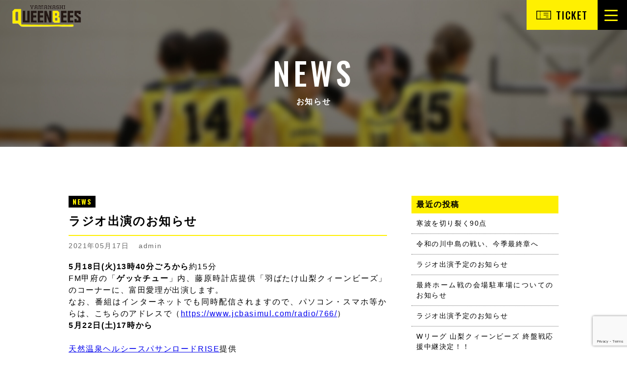

--- FILE ---
content_type: text/html; charset=UTF-8
request_url: https://www.yamanashi-queenbees.com/2021/05/17/19840/
body_size: 41544
content:
<!DOCTYPE html>
<html dir="ltr" lang="ja" prefix="og: https://ogp.me/ns#" dir="ltr">

<head>
<meta charset="UTF-8">
<meta name="viewport" content="width=device-width, initial-scale=1">
<meta name="description" content="日本一のクラブチームに！！">
<meta name="format-detection" content="telephone=no">
<meta property="og:url" content="https://www.yamanashi-queenbees.com/">
<meta property="og:type" content="website">
<meta property="og:title" content="一般社団法人山梨クィーンビーズバスケットボールクラブ">
<meta property="og:description" content="日本一のクラブチームに！！">
<meta property="og:site_name" content="一般社団法人山梨クィーンビーズバスケットボールクラブ">
<meta property="og:image" content="https://www.yamanashi-queenbees.com/wordpress/wp-content/themes/qb/assets/images/ogp.jpg">
<meta name="keywords" content="山梨クィーンビーズ,QB,山梨,バスケットボール,Wリーグ,yamanashi,女子プロバスケットボールリーグ,Wleage">
<!-- title.php -->

<link rel="icon" href="https://www.yamanashi-queenbees.com/wordpress/wp-content/themes/qb/assets/images/favicon.ico">


		<!-- All in One SEO 4.8.5 - aioseo.com -->
		<title>ラジオ出演のお知らせ | 一般社団法人山梨クィーンビーズバスケットボールクラブ</title>
	<meta name="robots" content="max-image-preview:large" />
	<meta name="author" content="admin"/>
	<link rel="canonical" href="https://www.yamanashi-queenbees.com/2021/05/17/19840/" />
	<meta name="generator" content="All in One SEO (AIOSEO) 4.8.5" />
		<meta property="og:locale" content="ja_JP" />
		<meta property="og:site_name" content="一般社団法人山梨クィーンビーズバスケットボールクラブ | 日本一のクラブチームに！！" />
		<meta property="og:type" content="article" />
		<meta property="og:title" content="ラジオ出演のお知らせ | 一般社団法人山梨クィーンビーズバスケットボールクラブ" />
		<meta property="og:url" content="https://www.yamanashi-queenbees.com/2021/05/17/19840/" />
		<meta property="article:published_time" content="2021-05-16T23:27:19+00:00" />
		<meta property="article:modified_time" content="2021-05-17T10:28:43+00:00" />
		<meta name="twitter:card" content="summary" />
		<meta name="twitter:title" content="ラジオ出演のお知らせ | 一般社団法人山梨クィーンビーズバスケットボールクラブ" />
		<script type="application/ld+json" class="aioseo-schema">
			{"@context":"https:\/\/schema.org","@graph":[{"@type":"Article","@id":"https:\/\/www.yamanashi-queenbees.com\/2021\/05\/17\/19840\/#article","name":"\u30e9\u30b8\u30aa\u51fa\u6f14\u306e\u304a\u77e5\u3089\u305b | \u4e00\u822c\u793e\u56e3\u6cd5\u4eba\u5c71\u68a8\u30af\u30a3\u30fc\u30f3\u30d3\u30fc\u30ba\u30d0\u30b9\u30b1\u30c3\u30c8\u30dc\u30fc\u30eb\u30af\u30e9\u30d6","headline":"\u30e9\u30b8\u30aa\u51fa\u6f14\u306e\u304a\u77e5\u3089\u305b","author":{"@id":"https:\/\/www.yamanashi-queenbees.com\/author\/admin\/#author"},"publisher":{"@id":"https:\/\/www.yamanashi-queenbees.com\/#organization"},"image":{"@type":"ImageObject","url":"https:\/\/www.yamanashi-queenbees.com\/wordpress\/images\/2018\/07\/news-icon.png","width":890,"height":400},"datePublished":"2021-05-17T08:27:19+09:00","dateModified":"2021-05-17T19:28:43+09:00","inLanguage":"ja","mainEntityOfPage":{"@id":"https:\/\/www.yamanashi-queenbees.com\/2021\/05\/17\/19840\/#webpage"},"isPartOf":{"@id":"https:\/\/www.yamanashi-queenbees.com\/2021\/05\/17\/19840\/#webpage"},"articleSection":"\u30cb\u30e5\u30fc\u30b9"},{"@type":"BreadcrumbList","@id":"https:\/\/www.yamanashi-queenbees.com\/2021\/05\/17\/19840\/#breadcrumblist","itemListElement":[{"@type":"ListItem","@id":"https:\/\/www.yamanashi-queenbees.com#listItem","position":1,"name":"\u30db\u30fc\u30e0","item":"https:\/\/www.yamanashi-queenbees.com","nextItem":{"@type":"ListItem","@id":"https:\/\/www.yamanashi-queenbees.com\/category\/news\/#listItem","name":"\u30cb\u30e5\u30fc\u30b9"}},{"@type":"ListItem","@id":"https:\/\/www.yamanashi-queenbees.com\/category\/news\/#listItem","position":2,"name":"\u30cb\u30e5\u30fc\u30b9","item":"https:\/\/www.yamanashi-queenbees.com\/category\/news\/","nextItem":{"@type":"ListItem","@id":"https:\/\/www.yamanashi-queenbees.com\/2021\/05\/17\/19840\/#listItem","name":"\u30e9\u30b8\u30aa\u51fa\u6f14\u306e\u304a\u77e5\u3089\u305b"},"previousItem":{"@type":"ListItem","@id":"https:\/\/www.yamanashi-queenbees.com#listItem","name":"\u30db\u30fc\u30e0"}},{"@type":"ListItem","@id":"https:\/\/www.yamanashi-queenbees.com\/2021\/05\/17\/19840\/#listItem","position":3,"name":"\u30e9\u30b8\u30aa\u51fa\u6f14\u306e\u304a\u77e5\u3089\u305b","previousItem":{"@type":"ListItem","@id":"https:\/\/www.yamanashi-queenbees.com\/category\/news\/#listItem","name":"\u30cb\u30e5\u30fc\u30b9"}}]},{"@type":"Organization","@id":"https:\/\/www.yamanashi-queenbees.com\/#organization","name":"\u4e00\u822c\u793e\u56e3\u6cd5\u4eba\u5c71\u68a8\u30af\u30a3\u30fc\u30f3\u30d3\u30fc\u30ba\u30d0\u30b9\u30b1\u30c3\u30c8\u30dc\u30fc\u30eb\u30af\u30e9\u30d6","description":"\u65e5\u672c\u4e00\u306e\u30af\u30e9\u30d6\u30c1\u30fc\u30e0\u306b\uff01\uff01","url":"https:\/\/www.yamanashi-queenbees.com\/"},{"@type":"Person","@id":"https:\/\/www.yamanashi-queenbees.com\/author\/admin\/#author","url":"https:\/\/www.yamanashi-queenbees.com\/author\/admin\/","name":"admin"},{"@type":"WebPage","@id":"https:\/\/www.yamanashi-queenbees.com\/2021\/05\/17\/19840\/#webpage","url":"https:\/\/www.yamanashi-queenbees.com\/2021\/05\/17\/19840\/","name":"\u30e9\u30b8\u30aa\u51fa\u6f14\u306e\u304a\u77e5\u3089\u305b | \u4e00\u822c\u793e\u56e3\u6cd5\u4eba\u5c71\u68a8\u30af\u30a3\u30fc\u30f3\u30d3\u30fc\u30ba\u30d0\u30b9\u30b1\u30c3\u30c8\u30dc\u30fc\u30eb\u30af\u30e9\u30d6","inLanguage":"ja","isPartOf":{"@id":"https:\/\/www.yamanashi-queenbees.com\/#website"},"breadcrumb":{"@id":"https:\/\/www.yamanashi-queenbees.com\/2021\/05\/17\/19840\/#breadcrumblist"},"author":{"@id":"https:\/\/www.yamanashi-queenbees.com\/author\/admin\/#author"},"creator":{"@id":"https:\/\/www.yamanashi-queenbees.com\/author\/admin\/#author"},"image":{"@type":"ImageObject","url":"https:\/\/www.yamanashi-queenbees.com\/wordpress\/images\/2018\/07\/news-icon.png","@id":"https:\/\/www.yamanashi-queenbees.com\/2021\/05\/17\/19840\/#mainImage","width":890,"height":400},"primaryImageOfPage":{"@id":"https:\/\/www.yamanashi-queenbees.com\/2021\/05\/17\/19840\/#mainImage"},"datePublished":"2021-05-17T08:27:19+09:00","dateModified":"2021-05-17T19:28:43+09:00"},{"@type":"WebSite","@id":"https:\/\/www.yamanashi-queenbees.com\/#website","url":"https:\/\/www.yamanashi-queenbees.com\/","name":"\u4e00\u822c\u793e\u56e3\u6cd5\u4eba\u5c71\u68a8\u30af\u30a3\u30fc\u30f3\u30d3\u30fc\u30ba\u30d0\u30b9\u30b1\u30c3\u30c8\u30dc\u30fc\u30eb\u30af\u30e9\u30d6","description":"\u65e5\u672c\u4e00\u306e\u30af\u30e9\u30d6\u30c1\u30fc\u30e0\u306b\uff01\uff01","inLanguage":"ja","publisher":{"@id":"https:\/\/www.yamanashi-queenbees.com\/#organization"}}]}
		</script>
		<!-- All in One SEO -->

<link rel='dns-prefetch' href='//code.jquery.com' />
<link rel='dns-prefetch' href='//cdn.jsdelivr.net' />
<link rel='dns-prefetch' href='//cdnjs.cloudflare.com' />
<link rel='dns-prefetch' href='//fonts.googleapis.com' />
<script type="text/javascript">
window._wpemojiSettings = {"baseUrl":"https:\/\/s.w.org\/images\/core\/emoji\/14.0.0\/72x72\/","ext":".png","svgUrl":"https:\/\/s.w.org\/images\/core\/emoji\/14.0.0\/svg\/","svgExt":".svg","source":{"concatemoji":"https:\/\/www.yamanashi-queenbees.com\/wordpress\/wp-includes\/js\/wp-emoji-release.min.js?ver=6.3.7"}};
/*! This file is auto-generated */
!function(i,n){var o,s,e;function c(e){try{var t={supportTests:e,timestamp:(new Date).valueOf()};sessionStorage.setItem(o,JSON.stringify(t))}catch(e){}}function p(e,t,n){e.clearRect(0,0,e.canvas.width,e.canvas.height),e.fillText(t,0,0);var t=new Uint32Array(e.getImageData(0,0,e.canvas.width,e.canvas.height).data),r=(e.clearRect(0,0,e.canvas.width,e.canvas.height),e.fillText(n,0,0),new Uint32Array(e.getImageData(0,0,e.canvas.width,e.canvas.height).data));return t.every(function(e,t){return e===r[t]})}function u(e,t,n){switch(t){case"flag":return n(e,"\ud83c\udff3\ufe0f\u200d\u26a7\ufe0f","\ud83c\udff3\ufe0f\u200b\u26a7\ufe0f")?!1:!n(e,"\ud83c\uddfa\ud83c\uddf3","\ud83c\uddfa\u200b\ud83c\uddf3")&&!n(e,"\ud83c\udff4\udb40\udc67\udb40\udc62\udb40\udc65\udb40\udc6e\udb40\udc67\udb40\udc7f","\ud83c\udff4\u200b\udb40\udc67\u200b\udb40\udc62\u200b\udb40\udc65\u200b\udb40\udc6e\u200b\udb40\udc67\u200b\udb40\udc7f");case"emoji":return!n(e,"\ud83e\udef1\ud83c\udffb\u200d\ud83e\udef2\ud83c\udfff","\ud83e\udef1\ud83c\udffb\u200b\ud83e\udef2\ud83c\udfff")}return!1}function f(e,t,n){var r="undefined"!=typeof WorkerGlobalScope&&self instanceof WorkerGlobalScope?new OffscreenCanvas(300,150):i.createElement("canvas"),a=r.getContext("2d",{willReadFrequently:!0}),o=(a.textBaseline="top",a.font="600 32px Arial",{});return e.forEach(function(e){o[e]=t(a,e,n)}),o}function t(e){var t=i.createElement("script");t.src=e,t.defer=!0,i.head.appendChild(t)}"undefined"!=typeof Promise&&(o="wpEmojiSettingsSupports",s=["flag","emoji"],n.supports={everything:!0,everythingExceptFlag:!0},e=new Promise(function(e){i.addEventListener("DOMContentLoaded",e,{once:!0})}),new Promise(function(t){var n=function(){try{var e=JSON.parse(sessionStorage.getItem(o));if("object"==typeof e&&"number"==typeof e.timestamp&&(new Date).valueOf()<e.timestamp+604800&&"object"==typeof e.supportTests)return e.supportTests}catch(e){}return null}();if(!n){if("undefined"!=typeof Worker&&"undefined"!=typeof OffscreenCanvas&&"undefined"!=typeof URL&&URL.createObjectURL&&"undefined"!=typeof Blob)try{var e="postMessage("+f.toString()+"("+[JSON.stringify(s),u.toString(),p.toString()].join(",")+"));",r=new Blob([e],{type:"text/javascript"}),a=new Worker(URL.createObjectURL(r),{name:"wpTestEmojiSupports"});return void(a.onmessage=function(e){c(n=e.data),a.terminate(),t(n)})}catch(e){}c(n=f(s,u,p))}t(n)}).then(function(e){for(var t in e)n.supports[t]=e[t],n.supports.everything=n.supports.everything&&n.supports[t],"flag"!==t&&(n.supports.everythingExceptFlag=n.supports.everythingExceptFlag&&n.supports[t]);n.supports.everythingExceptFlag=n.supports.everythingExceptFlag&&!n.supports.flag,n.DOMReady=!1,n.readyCallback=function(){n.DOMReady=!0}}).then(function(){return e}).then(function(){var e;n.supports.everything||(n.readyCallback(),(e=n.source||{}).concatemoji?t(e.concatemoji):e.wpemoji&&e.twemoji&&(t(e.twemoji),t(e.wpemoji)))}))}((window,document),window._wpemojiSettings);
</script>
<style type="text/css">
img.wp-smiley,
img.emoji {
	display: inline !important;
	border: none !important;
	box-shadow: none !important;
	height: 1em !important;
	width: 1em !important;
	margin: 0 0.07em !important;
	vertical-align: -0.1em !important;
	background: none !important;
	padding: 0 !important;
}
</style>
	<link rel='stylesheet' id='sbr_styles-css' href='https://www.yamanashi-queenbees.com/wordpress/wp-content/plugins/reviews-feed/assets/css/sbr-styles.min.css?ver=2.1.1' type='text/css' media='all' />
<link rel='stylesheet' id='sbi_styles-css' href='https://www.yamanashi-queenbees.com/wordpress/wp-content/plugins/instagram-feed/css/sbi-styles.min.css?ver=6.9.1' type='text/css' media='all' />
<link rel='stylesheet' id='wp-block-library-css' href='https://www.yamanashi-queenbees.com/wordpress/wp-includes/css/dist/block-library/style.min.css?ver=6.3.7' type='text/css' media='all' />
<style id='classic-theme-styles-inline-css' type='text/css'>
/*! This file is auto-generated */
.wp-block-button__link{color:#fff;background-color:#32373c;border-radius:9999px;box-shadow:none;text-decoration:none;padding:calc(.667em + 2px) calc(1.333em + 2px);font-size:1.125em}.wp-block-file__button{background:#32373c;color:#fff;text-decoration:none}
</style>
<style id='global-styles-inline-css' type='text/css'>
body{--wp--preset--color--black: #000000;--wp--preset--color--cyan-bluish-gray: #abb8c3;--wp--preset--color--white: #ffffff;--wp--preset--color--pale-pink: #f78da7;--wp--preset--color--vivid-red: #cf2e2e;--wp--preset--color--luminous-vivid-orange: #ff6900;--wp--preset--color--luminous-vivid-amber: #fcb900;--wp--preset--color--light-green-cyan: #7bdcb5;--wp--preset--color--vivid-green-cyan: #00d084;--wp--preset--color--pale-cyan-blue: #8ed1fc;--wp--preset--color--vivid-cyan-blue: #0693e3;--wp--preset--color--vivid-purple: #9b51e0;--wp--preset--gradient--vivid-cyan-blue-to-vivid-purple: linear-gradient(135deg,rgba(6,147,227,1) 0%,rgb(155,81,224) 100%);--wp--preset--gradient--light-green-cyan-to-vivid-green-cyan: linear-gradient(135deg,rgb(122,220,180) 0%,rgb(0,208,130) 100%);--wp--preset--gradient--luminous-vivid-amber-to-luminous-vivid-orange: linear-gradient(135deg,rgba(252,185,0,1) 0%,rgba(255,105,0,1) 100%);--wp--preset--gradient--luminous-vivid-orange-to-vivid-red: linear-gradient(135deg,rgba(255,105,0,1) 0%,rgb(207,46,46) 100%);--wp--preset--gradient--very-light-gray-to-cyan-bluish-gray: linear-gradient(135deg,rgb(238,238,238) 0%,rgb(169,184,195) 100%);--wp--preset--gradient--cool-to-warm-spectrum: linear-gradient(135deg,rgb(74,234,220) 0%,rgb(151,120,209) 20%,rgb(207,42,186) 40%,rgb(238,44,130) 60%,rgb(251,105,98) 80%,rgb(254,248,76) 100%);--wp--preset--gradient--blush-light-purple: linear-gradient(135deg,rgb(255,206,236) 0%,rgb(152,150,240) 100%);--wp--preset--gradient--blush-bordeaux: linear-gradient(135deg,rgb(254,205,165) 0%,rgb(254,45,45) 50%,rgb(107,0,62) 100%);--wp--preset--gradient--luminous-dusk: linear-gradient(135deg,rgb(255,203,112) 0%,rgb(199,81,192) 50%,rgb(65,88,208) 100%);--wp--preset--gradient--pale-ocean: linear-gradient(135deg,rgb(255,245,203) 0%,rgb(182,227,212) 50%,rgb(51,167,181) 100%);--wp--preset--gradient--electric-grass: linear-gradient(135deg,rgb(202,248,128) 0%,rgb(113,206,126) 100%);--wp--preset--gradient--midnight: linear-gradient(135deg,rgb(2,3,129) 0%,rgb(40,116,252) 100%);--wp--preset--font-size--small: 13px;--wp--preset--font-size--medium: 20px;--wp--preset--font-size--large: 36px;--wp--preset--font-size--x-large: 42px;--wp--preset--spacing--20: 0.44rem;--wp--preset--spacing--30: 0.67rem;--wp--preset--spacing--40: 1rem;--wp--preset--spacing--50: 1.5rem;--wp--preset--spacing--60: 2.25rem;--wp--preset--spacing--70: 3.38rem;--wp--preset--spacing--80: 5.06rem;--wp--preset--shadow--natural: 6px 6px 9px rgba(0, 0, 0, 0.2);--wp--preset--shadow--deep: 12px 12px 50px rgba(0, 0, 0, 0.4);--wp--preset--shadow--sharp: 6px 6px 0px rgba(0, 0, 0, 0.2);--wp--preset--shadow--outlined: 6px 6px 0px -3px rgba(255, 255, 255, 1), 6px 6px rgba(0, 0, 0, 1);--wp--preset--shadow--crisp: 6px 6px 0px rgba(0, 0, 0, 1);}:where(.is-layout-flex){gap: 0.5em;}:where(.is-layout-grid){gap: 0.5em;}body .is-layout-flow > .alignleft{float: left;margin-inline-start: 0;margin-inline-end: 2em;}body .is-layout-flow > .alignright{float: right;margin-inline-start: 2em;margin-inline-end: 0;}body .is-layout-flow > .aligncenter{margin-left: auto !important;margin-right: auto !important;}body .is-layout-constrained > .alignleft{float: left;margin-inline-start: 0;margin-inline-end: 2em;}body .is-layout-constrained > .alignright{float: right;margin-inline-start: 2em;margin-inline-end: 0;}body .is-layout-constrained > .aligncenter{margin-left: auto !important;margin-right: auto !important;}body .is-layout-constrained > :where(:not(.alignleft):not(.alignright):not(.alignfull)){max-width: var(--wp--style--global--content-size);margin-left: auto !important;margin-right: auto !important;}body .is-layout-constrained > .alignwide{max-width: var(--wp--style--global--wide-size);}body .is-layout-flex{display: flex;}body .is-layout-flex{flex-wrap: wrap;align-items: center;}body .is-layout-flex > *{margin: 0;}body .is-layout-grid{display: grid;}body .is-layout-grid > *{margin: 0;}:where(.wp-block-columns.is-layout-flex){gap: 2em;}:where(.wp-block-columns.is-layout-grid){gap: 2em;}:where(.wp-block-post-template.is-layout-flex){gap: 1.25em;}:where(.wp-block-post-template.is-layout-grid){gap: 1.25em;}.has-black-color{color: var(--wp--preset--color--black) !important;}.has-cyan-bluish-gray-color{color: var(--wp--preset--color--cyan-bluish-gray) !important;}.has-white-color{color: var(--wp--preset--color--white) !important;}.has-pale-pink-color{color: var(--wp--preset--color--pale-pink) !important;}.has-vivid-red-color{color: var(--wp--preset--color--vivid-red) !important;}.has-luminous-vivid-orange-color{color: var(--wp--preset--color--luminous-vivid-orange) !important;}.has-luminous-vivid-amber-color{color: var(--wp--preset--color--luminous-vivid-amber) !important;}.has-light-green-cyan-color{color: var(--wp--preset--color--light-green-cyan) !important;}.has-vivid-green-cyan-color{color: var(--wp--preset--color--vivid-green-cyan) !important;}.has-pale-cyan-blue-color{color: var(--wp--preset--color--pale-cyan-blue) !important;}.has-vivid-cyan-blue-color{color: var(--wp--preset--color--vivid-cyan-blue) !important;}.has-vivid-purple-color{color: var(--wp--preset--color--vivid-purple) !important;}.has-black-background-color{background-color: var(--wp--preset--color--black) !important;}.has-cyan-bluish-gray-background-color{background-color: var(--wp--preset--color--cyan-bluish-gray) !important;}.has-white-background-color{background-color: var(--wp--preset--color--white) !important;}.has-pale-pink-background-color{background-color: var(--wp--preset--color--pale-pink) !important;}.has-vivid-red-background-color{background-color: var(--wp--preset--color--vivid-red) !important;}.has-luminous-vivid-orange-background-color{background-color: var(--wp--preset--color--luminous-vivid-orange) !important;}.has-luminous-vivid-amber-background-color{background-color: var(--wp--preset--color--luminous-vivid-amber) !important;}.has-light-green-cyan-background-color{background-color: var(--wp--preset--color--light-green-cyan) !important;}.has-vivid-green-cyan-background-color{background-color: var(--wp--preset--color--vivid-green-cyan) !important;}.has-pale-cyan-blue-background-color{background-color: var(--wp--preset--color--pale-cyan-blue) !important;}.has-vivid-cyan-blue-background-color{background-color: var(--wp--preset--color--vivid-cyan-blue) !important;}.has-vivid-purple-background-color{background-color: var(--wp--preset--color--vivid-purple) !important;}.has-black-border-color{border-color: var(--wp--preset--color--black) !important;}.has-cyan-bluish-gray-border-color{border-color: var(--wp--preset--color--cyan-bluish-gray) !important;}.has-white-border-color{border-color: var(--wp--preset--color--white) !important;}.has-pale-pink-border-color{border-color: var(--wp--preset--color--pale-pink) !important;}.has-vivid-red-border-color{border-color: var(--wp--preset--color--vivid-red) !important;}.has-luminous-vivid-orange-border-color{border-color: var(--wp--preset--color--luminous-vivid-orange) !important;}.has-luminous-vivid-amber-border-color{border-color: var(--wp--preset--color--luminous-vivid-amber) !important;}.has-light-green-cyan-border-color{border-color: var(--wp--preset--color--light-green-cyan) !important;}.has-vivid-green-cyan-border-color{border-color: var(--wp--preset--color--vivid-green-cyan) !important;}.has-pale-cyan-blue-border-color{border-color: var(--wp--preset--color--pale-cyan-blue) !important;}.has-vivid-cyan-blue-border-color{border-color: var(--wp--preset--color--vivid-cyan-blue) !important;}.has-vivid-purple-border-color{border-color: var(--wp--preset--color--vivid-purple) !important;}.has-vivid-cyan-blue-to-vivid-purple-gradient-background{background: var(--wp--preset--gradient--vivid-cyan-blue-to-vivid-purple) !important;}.has-light-green-cyan-to-vivid-green-cyan-gradient-background{background: var(--wp--preset--gradient--light-green-cyan-to-vivid-green-cyan) !important;}.has-luminous-vivid-amber-to-luminous-vivid-orange-gradient-background{background: var(--wp--preset--gradient--luminous-vivid-amber-to-luminous-vivid-orange) !important;}.has-luminous-vivid-orange-to-vivid-red-gradient-background{background: var(--wp--preset--gradient--luminous-vivid-orange-to-vivid-red) !important;}.has-very-light-gray-to-cyan-bluish-gray-gradient-background{background: var(--wp--preset--gradient--very-light-gray-to-cyan-bluish-gray) !important;}.has-cool-to-warm-spectrum-gradient-background{background: var(--wp--preset--gradient--cool-to-warm-spectrum) !important;}.has-blush-light-purple-gradient-background{background: var(--wp--preset--gradient--blush-light-purple) !important;}.has-blush-bordeaux-gradient-background{background: var(--wp--preset--gradient--blush-bordeaux) !important;}.has-luminous-dusk-gradient-background{background: var(--wp--preset--gradient--luminous-dusk) !important;}.has-pale-ocean-gradient-background{background: var(--wp--preset--gradient--pale-ocean) !important;}.has-electric-grass-gradient-background{background: var(--wp--preset--gradient--electric-grass) !important;}.has-midnight-gradient-background{background: var(--wp--preset--gradient--midnight) !important;}.has-small-font-size{font-size: var(--wp--preset--font-size--small) !important;}.has-medium-font-size{font-size: var(--wp--preset--font-size--medium) !important;}.has-large-font-size{font-size: var(--wp--preset--font-size--large) !important;}.has-x-large-font-size{font-size: var(--wp--preset--font-size--x-large) !important;}
.wp-block-navigation a:where(:not(.wp-element-button)){color: inherit;}
:where(.wp-block-post-template.is-layout-flex){gap: 1.25em;}:where(.wp-block-post-template.is-layout-grid){gap: 1.25em;}
:where(.wp-block-columns.is-layout-flex){gap: 2em;}:where(.wp-block-columns.is-layout-grid){gap: 2em;}
.wp-block-pullquote{font-size: 1.5em;line-height: 1.6;}
</style>
<link rel='stylesheet' id='contact-form-7-css' href='https://www.yamanashi-queenbees.com/wordpress/wp-content/plugins/contact-form-7/includes/css/styles.css?ver=5.9.8' type='text/css' media='all' />
<link rel='stylesheet' id='ctf_styles-css' href='https://www.yamanashi-queenbees.com/wordpress/wp-content/plugins/custom-twitter-feeds/css/ctf-styles.min.css?ver=2.3.1' type='text/css' media='all' />
<link rel='stylesheet' id='responsive-lightbox-swipebox-css' href='https://www.yamanashi-queenbees.com/wordpress/wp-content/plugins/responsive-lightbox/assets/swipebox/swipebox.min.css?ver=1.5.2' type='text/css' media='all' />
<link rel='stylesheet' id='google-font-css' href='https://fonts.googleapis.com/css2?family=Oswald%3Awght%40200%3B300%3B400%3B500%3B600%3B700&#038;display=swap&#038;ver=6.3.7' type='text/css' media='all' />
<link rel='stylesheet' id='slick-theme-css' href='//cdn.jsdelivr.net/npm/slick-carousel@1.8.1/slick/slick-theme.min.css?ver=6.3.7' type='text/css' media='all' />
<link rel='stylesheet' id='slick-min-css' href='//cdn.jsdelivr.net/npm/slick-carousel@1.8.1/slick/slick.min.css?ver=6.3.7' type='text/css' media='all' />
<link rel='stylesheet' id='reset-css-css' href='https://www.yamanashi-queenbees.com/wordpress/wp-content/themes/qb/assets/css/reset.css?ver=6.3.7' type='text/css' media='all' />
<link rel='stylesheet' id='common-css-css' href='https://www.yamanashi-queenbees.com/wordpress/wp-content/themes/qb/assets/css/common.css?ver=6.3.7' type='text/css' media='all' />
<link rel='stylesheet' id='sub-css-css' href='https://www.yamanashi-queenbees.com/wordpress/wp-content/themes/qb/assets/css/sub.css?ver=6.3.7' type='text/css' media='all' />
<link rel='stylesheet' id='tablepress-default-css' href='https://www.yamanashi-queenbees.com/wordpress/wp-content/plugins/tablepress/css/build/default.css?ver=3.1.3' type='text/css' media='all' />
<link rel='stylesheet' id='tablepress-responsive-tables-css' href='https://www.yamanashi-queenbees.com/wordpress/wp-content/plugins/tablepress-responsive-tables/css/tablepress-responsive.min.css?ver=1.8' type='text/css' media='all' />
<script type='text/javascript' src='//code.jquery.com/jquery-3.6.1.min.js?ver=1.0.1' id='jquery-js'></script>
<script type='text/javascript' src='https://www.yamanashi-queenbees.com/wordpress/wp-content/plugins/responsive-lightbox/assets/swipebox/jquery.swipebox.min.js?ver=1.5.2' id='responsive-lightbox-swipebox-js'></script>
<script type='text/javascript' src='https://www.yamanashi-queenbees.com/wordpress/wp-includes/js/underscore.min.js?ver=1.13.4' id='underscore-js'></script>
<script type='text/javascript' src='https://www.yamanashi-queenbees.com/wordpress/wp-content/plugins/responsive-lightbox/assets/infinitescroll/infinite-scroll.pkgd.min.js?ver=4.0.1' id='responsive-lightbox-infinite-scroll-js'></script>
<script id="responsive-lightbox-js-before" type="text/javascript">
var rlArgs = {"script":"swipebox","selector":"lightbox","customEvents":"","activeGalleries":true,"animation":true,"hideCloseButtonOnMobile":false,"removeBarsOnMobile":false,"hideBars":true,"hideBarsDelay":5000,"videoMaxWidth":1080,"useSVG":true,"loopAtEnd":false,"woocommerce_gallery":false,"ajaxurl":"https:\/\/www.yamanashi-queenbees.com\/wordpress\/wp-admin\/admin-ajax.php","nonce":"41aab113b5","preview":false,"postId":19840,"scriptExtension":false};
</script>
<script type='text/javascript' src='https://www.yamanashi-queenbees.com/wordpress/wp-content/plugins/responsive-lightbox/js/front.js?ver=2.5.2' id='responsive-lightbox-js'></script>
<script type='text/javascript' src='//cdnjs.cloudflare.com/ajax/libs/jquery-easing/1.4.1/jquery.easing.min.js?ver=6.3.7' id='jquery-easing-js'></script>
<link rel="https://api.w.org/" href="https://www.yamanashi-queenbees.com/wp-json/" /><link rel="alternate" type="application/json" href="https://www.yamanashi-queenbees.com/wp-json/wp/v2/posts/19840" /><link rel="EditURI" type="application/rsd+xml" title="RSD" href="https://www.yamanashi-queenbees.com/wordpress/xmlrpc.php?rsd" />
<meta name="generator" content="WordPress 6.3.7" />
<link rel='shortlink' href='https://www.yamanashi-queenbees.com/?p=19840' />
<link rel="alternate" type="application/json+oembed" href="https://www.yamanashi-queenbees.com/wp-json/oembed/1.0/embed?url=https%3A%2F%2Fwww.yamanashi-queenbees.com%2F2021%2F05%2F17%2F19840%2F" />
<link rel="alternate" type="text/xml+oembed" href="https://www.yamanashi-queenbees.com/wp-json/oembed/1.0/embed?url=https%3A%2F%2Fwww.yamanashi-queenbees.com%2F2021%2F05%2F17%2F19840%2F&#038;format=xml" />

			<!-- Global site tag (gtag.js) - Google Analytics -->
			<script async src="https://www.googletagmanager.com/gtag/js?id=UA-90689974-1"></script>
			<script>
				window.dataLayer = window.dataLayer || [];
				function gtag(){dataLayer.push(arguments);}
				gtag('js', new Date());
				gtag( 'config', 'UA-90689974-1' );
			</script>

			<link rel="icon" href="https://www.yamanashi-queenbees.com/wordpress/images/2021/11/cropped-queenbees-beechan-32x32.png" sizes="32x32" />
<link rel="icon" href="https://www.yamanashi-queenbees.com/wordpress/images/2021/11/cropped-queenbees-beechan-192x192.png" sizes="192x192" />
<link rel="apple-touch-icon" href="https://www.yamanashi-queenbees.com/wordpress/images/2021/11/cropped-queenbees-beechan-180x180.png" />
<meta name="msapplication-TileImage" content="https://www.yamanashi-queenbees.com/wordpress/images/2021/11/cropped-queenbees-beechan-270x270.png" />

</head>

<body data-rsssl=1>
	<header>
		<div class="head">
			<h1><a class="qblink" href="https://www.yamanashi-queenbees.com"><img src="https://www.yamanashi-queenbees.com/wordpress/wp-content/themes/qb/assets/images/common/icon/logo-color.png" alt="山梨クィーンビーズ"></a></h1>
			<a class="btn-ticket qblink" href="https://www.yamanashi-queenbees.com/2025/09/12/32247/">TICKET</a>
			<button id="toggle"><span></span><span></span><span></span></button>
		</div>
		<nav class="en">
			<ul id="menu-global-navigation" class="menu"><li id="menu-item-26953" class="menu-item menu-item-type-custom menu-item-object-custom menu-item-26953"><a href="https://yamanashi-queenbees.com">TOP</a></li>
<li id="menu-item-26943" class="menu-item menu-item-type-post_type menu-item-object-page menu-item-26943"><a href="https://www.yamanashi-queenbees.com/about/">TEAM</a></li>
<li id="menu-item-26952" class="menu-item menu-item-type-post_type menu-item-object-page menu-item-26952"><a href="https://www.yamanashi-queenbees.com/member/">PLAYER &#038;  STAFF</a></li>
<li id="menu-item-26947" class="menu-item menu-item-type-post_type menu-item-object-page menu-item-26947"><a href="https://www.yamanashi-queenbees.com/schedule/">SCHEDULE</a></li>
<li id="menu-item-26950" class="menu-item menu-item-type-post_type menu-item-object-page menu-item-26950"><a href="https://www.yamanashi-queenbees.com/result/">RESULT</a></li>
<li id="menu-item-26954" class="menu-item menu-item-type-taxonomy menu-item-object-category menu-item-26954"><a href="https://www.yamanashi-queenbees.com/category/qbdialy/">BLOG</a></li>
<li id="menu-item-26948" class="menu-item menu-item-type-post_type menu-item-object-page menu-item-26948"><a href="https://www.yamanashi-queenbees.com/supporter/">SUPPORTER</a></li>
<li id="menu-item-26944" class="menu-item menu-item-type-post_type menu-item-object-page menu-item-26944"><a href="https://www.yamanashi-queenbees.com/academy/">ACADEMY</a></li>
<li id="menu-item-26956" class="menu-item menu-item-type-post_type menu-item-object-page menu-item-26956"><a href="https://www.yamanashi-queenbees.com/sponser/">SPONSER</a></li>
<li id="menu-item-26951" class="menu-item menu-item-type-post_type menu-item-object-page menu-item-26951"><a href="https://www.yamanashi-queenbees.com/links/">LINKS</a></li>
<li id="menu-item-26946" class="menu-item menu-item-type-post_type menu-item-object-page menu-item-26946"><a href="https://www.yamanashi-queenbees.com/contact/">CONTACT</a></li>
</ul>			<ul class="menu-sns">
				<li><a class="qblink" href="https://www.facebook.com/YamanashiQueenBees" target="_blank"><img src="https://www.yamanashi-queenbees.com/wordpress/wp-content/themes/qb/assets/images/common/icon/icon-fb-bk.png" alt="facebook"></a></li>
				<li><a class="qblink" href="https://www.instagram.com/yamanashi.qb/" target="_blank"><img src="https://www.yamanashi-queenbees.com/wordpress/wp-content/themes/qb/assets/images/common/icon/icon-insta-bk.png" alt="instagram"></a></li>
				<li><a class="qblink" href="https://twitter.com/yamanashiqb" target="_blank"><img src="https://www.yamanashi-queenbees.com/wordpress/wp-content/themes/qb/assets/images/common/icon/icon-x-bk.png" alt="X"></a></li>
				<li><a class="qblink" href="https://www.tiktok.com/@yamanashiqb" target="_blank"><img src="https://www.yamanashi-queenbees.com/wordpress/wp-content/themes/qb/assets/images/common/icon/icon-tiktok-bk.png" alt="TikTok"></a></li>
			</ul>
		</nav>
	</header>
	

	<div class="sub-visual">
		
		<!--メインタイトル-->
					<h2 class="en">news</h2>
				
		<!--サブタイトル-->
					<p>お知らせ</p>
			</div><!--sub-visual-->


	<main class="wrapper" id="blog">
		<div class="main-column">
											<p class="blog-category en">news</p>					<h3 class="blog-article-ttl">ラジオ出演のお知らせ</h3>
					<ul class="blog-article-date">
						<li>2021年05月17日</li>
						<li>admin</li>
					</ul>
					<p>
<p><strong>5月18日(火)13時40分ごろから</strong>約15分</p>



<p>FM甲府の「<strong>ゲッ☆チュー</strong>」内、藤原時計店提供「羽ばたけ山梨クィーンビーズ」のコーナーに、富田愛理が出演します。</p>



<p>なお、番組はインターネットでも同時配信されますので、パソコン・スマホ等からは、こちらのアドレスで（<a href="https://l.facebook.com/l.php?u=https%3A%2F%2Fwww.jcbasimul.com%2Fradio%2F766%2F%3Ffbclid%3DIwAR34BxTKjX_Vp_lCU1XijE5A1uS74STr0habEHB72YZgop1V5ZyVFlURxtE&amp;h=AT3Qr0gMbt6ogk1fGL2dqlmv9R9buJBUTfTN0UvIIkb3vqpOa2B6f3SSA1RWlRCEgJaKatTsCT-NRHNd2xwo9tqs4WTEoUUIWoq9UMRHuGTOEJnPAzhFdYcs9wq81RlrD_9UjlpQ&amp;__tn__=-UK-R&amp;c%5B0%5D=[base64]">https://www.jcbasimul.com/radio/766/</a>）</p>



<p></p>



<p><strong>5月22日(土)17時から</strong><br><br><a rel="noreferrer noopener" aria-label="天然温泉ヘルシースパサンロードRISE (新しいタブで開く)" href="https://spasunroad.com/rise.php" target="_blank">天然温泉ヘルシースパサンロードRISE</a>提供<br>エフエム富士「<strong>BODY MAKE CLUB</strong>」に水野菜穂が出演します。<br>なお、番組はpodcast、Spotifyで聞くことも出来ます。<br>詳細は、こちらでご確認ください（<a rel="noreferrer noopener" aria-label=" (新しいタブで開く)" href="https://bodymakeclub.net/" target="_blank">https://bodymakeclub.net/</a>）</p>
</p>
							



			
			<ul class="blog-pager">
				<li class="back">
					<a class="qblink" href="https://www.yamanashi-queenbees.com/2021/05/01/19812/"><p class="blog-pager-img"><img width="150" height="150" src="https://www.yamanashi-queenbees.com/wordpress/images/2018/07/news-icon-150x150.png" class="attachment-thumbnail size-thumbnail wp-post-image" alt="" decoding="async" loading="lazy" /></p><p class="blog-pager-text">内堀紫菜選手アイシンウィングスへの移籍決定</p></a></li><li class="next">
					<a class="qblink" href="https://www.yamanashi-queenbees.com/2021/05/17/19843/"><p class="blog-pager-img"><img width="150" height="150" src="https://www.yamanashi-queenbees.com/wordpress/images/2018/07/news-icon-150x150.png" class="attachment-thumbnail size-thumbnail wp-post-image" alt="" decoding="async" loading="lazy" /></p><p class="blog-pager-text">「モバイルサポータ」サービス開始のお知らせ</p></a></li>			</ul>
			
		</div><!--main-column-->

		<div class="side-column">
    <p class="side-column-ttl">最近の投稿</p>

    <ul>
        
        <li><a class="qblink" href="https://www.yamanashi-queenbees.com/2026/01/24/33259/">寒波を切り裂く90点</a></li>
        
        
        <li><a class="qblink" href="https://www.yamanashi-queenbees.com/2026/01/23/33223/">令和の川中島の戦い、今季最終章へ</a></li>
        
        
        <li><a class="qblink" href="https://www.yamanashi-queenbees.com/2026/01/19/33051/">ラジオ出演予定のお知らせ</a></li>
        
        
        <li><a class="qblink" href="https://www.yamanashi-queenbees.com/2026/01/15/33196/">最終ホーム戦の会場駐車場についてのお知らせ</a></li>
        
        
        <li><a class="qblink" href="https://www.yamanashi-queenbees.com/2026/01/12/33049/">ラジオ出演予定のお知らせ</a></li>
        
        
        <li><a class="qblink" href="https://www.yamanashi-queenbees.com/2026/01/09/33200/">Wリーグ 山梨クィーンビーズ 終盤戦応援中継決定！！</a></li>
        
        
        <li><a class="qblink" href="https://www.yamanashi-queenbees.com/2026/01/05/33047/">ラジオ出演予定のお知らせ</a></li>
        
        
        <li><a class="qblink" href="https://www.yamanashi-queenbees.com/2026/01/01/33191/">新年のご挨拶</a></li>
        
        
        <li><a class="qblink" href="https://www.yamanashi-queenbees.com/2025/12/29/32879/">ラジオ出演予定のお知らせ</a></li>
        
        
        <li><a class="qblink" href="https://www.yamanashi-queenbees.com/2025/12/27/33170/">打ち切る覚悟が流れを支配</a></li>
        
        
        <li><a class="qblink" href="https://www.yamanashi-queenbees.com/2025/12/27/33163/">【年末年始休業のお知らせ】</a></li>
        
        
        <li><a class="qblink" href="https://www.yamanashi-queenbees.com/2025/12/27/33158/">勝利の先に修正点</a></li>
        
        
        <li><a class="qblink" href="https://www.yamanashi-queenbees.com/2025/12/25/33130/">頂点を見据え、年内最後の姫路戦</a></li>
        
        
        <li><a class="qblink" href="https://www.yamanashi-queenbees.com/2025/12/25/33045/">Wリーグフューチャー第11節（12月26日・27日）姫路戦 不帯同選手について</a></li>
        
        
        <li><a class="qblink" href="https://www.yamanashi-queenbees.com/2025/12/22/32877/">ラジオ出演予定のお知らせ</a></li>
        
            </ul>


    <p class="side-column-ttl">カテゴリー</p>
            <ul>
            <li><a class="qblink" href="https://www.yamanashi-queenbees.com/category/feature/">feature</a></li><li><a class="qblink" href="https://www.yamanashi-queenbees.com/category/news/">news</a></li><li><a class="qblink" href="https://www.yamanashi-queenbees.com/category/qbdialy/">BLOG</a></li><li><a class="qblink" href="https://www.yamanashi-queenbees.com/category/report/">report</a></li>        </ul>
    
</div><!--side-column-->	</main>

<footer>
		<p class="footer-logo"><a class="qblink" href="https://www.yamanashi-queenbees.com"><img src="https://www.yamanashi-queenbees.com/wordpress/wp-content/themes/qb/assets/images/common/icon/logo-black.png" alt="山梨クィーンビーズ"></a></p>
		<p><small>&copy;山梨クイーンビーズ</small></p>
	</footer>

<!-- Instagram Feed JS -->
<script type="text/javascript">
var sbiajaxurl = "https://www.yamanashi-queenbees.com/wordpress/wp-admin/admin-ajax.php";
</script>
<script type='text/javascript' src='https://www.yamanashi-queenbees.com/wordpress/wp-includes/js/dist/vendor/wp-polyfill-inert.min.js?ver=3.1.2' id='wp-polyfill-inert-js'></script>
<script type='text/javascript' src='https://www.yamanashi-queenbees.com/wordpress/wp-includes/js/dist/vendor/regenerator-runtime.min.js?ver=0.13.11' id='regenerator-runtime-js'></script>
<script type='text/javascript' src='https://www.yamanashi-queenbees.com/wordpress/wp-includes/js/dist/vendor/wp-polyfill.min.js?ver=3.15.0' id='wp-polyfill-js'></script>
<script type='text/javascript' src='https://www.yamanashi-queenbees.com/wordpress/wp-includes/js/dist/hooks.min.js?ver=c6aec9a8d4e5a5d543a1' id='wp-hooks-js'></script>
<script type='text/javascript' src='https://www.yamanashi-queenbees.com/wordpress/wp-includes/js/dist/i18n.min.js?ver=7701b0c3857f914212ef' id='wp-i18n-js'></script>
<script id="wp-i18n-js-after" type="text/javascript">
wp.i18n.setLocaleData( { 'text direction\u0004ltr': [ 'ltr' ] } );
</script>
<script type='text/javascript' src='https://www.yamanashi-queenbees.com/wordpress/wp-content/plugins/contact-form-7/includes/swv/js/index.js?ver=5.9.8' id='swv-js'></script>
<script type='text/javascript' id='contact-form-7-js-extra'>
/* <![CDATA[ */
var wpcf7 = {"api":{"root":"https:\/\/www.yamanashi-queenbees.com\/wp-json\/","namespace":"contact-form-7\/v1"}};
/* ]]> */
</script>
<script type='text/javascript' id='contact-form-7-js-translations'>
( function( domain, translations ) {
	var localeData = translations.locale_data[ domain ] || translations.locale_data.messages;
	localeData[""].domain = domain;
	wp.i18n.setLocaleData( localeData, domain );
} )( "contact-form-7", {"translation-revision-date":"2024-07-17 08:16:16+0000","generator":"GlotPress\/4.0.1","domain":"messages","locale_data":{"messages":{"":{"domain":"messages","plural-forms":"nplurals=1; plural=0;","lang":"ja_JP"},"This contact form is placed in the wrong place.":["\u3053\u306e\u30b3\u30f3\u30bf\u30af\u30c8\u30d5\u30a9\u30fc\u30e0\u306f\u9593\u9055\u3063\u305f\u4f4d\u7f6e\u306b\u7f6e\u304b\u308c\u3066\u3044\u307e\u3059\u3002"],"Error:":["\u30a8\u30e9\u30fc:"]}},"comment":{"reference":"includes\/js\/index.js"}} );
</script>
<script type='text/javascript' src='https://www.yamanashi-queenbees.com/wordpress/wp-content/plugins/contact-form-7/includes/js/index.js?ver=5.9.8' id='contact-form-7-js'></script>
<script type='text/javascript' src='https://www.yamanashi-queenbees.com/wordpress/wp-content/themes/qb/assets/js/script.js?ver=1.0.1' id='main-js'></script>
<script type='text/javascript' src='//cdn.jsdelivr.net/npm/slick-carousel@1.8.1/slick/slick.min.js?ver=1.0.1' id='slick-js'></script>
<script type='text/javascript' src='https://www.google.com/recaptcha/api.js?render=6LfX2jsmAAAAAL6kp0AAFqEMybPcmYL2GkaLU30n&#038;ver=3.0' id='google-recaptcha-js'></script>
<script type='text/javascript' id='wpcf7-recaptcha-js-extra'>
/* <![CDATA[ */
var wpcf7_recaptcha = {"sitekey":"6LfX2jsmAAAAAL6kp0AAFqEMybPcmYL2GkaLU30n","actions":{"homepage":"homepage","contactform":"contactform"}};
/* ]]> */
</script>
<script type='text/javascript' src='https://www.yamanashi-queenbees.com/wordpress/wp-content/plugins/contact-form-7/modules/recaptcha/index.js?ver=5.9.8' id='wpcf7-recaptcha-js'></script>
				<script type="text/javascript">
					jQuery.noConflict();
					(
						function ( $ ) {
							$( function () {
								$( "area[href*=\\#],a[href*=\\#]:not([href=\\#]):not([href^='\\#tab']):not([href^='\\#quicktab']):not([href^='\\#pane'])" ).click( function () {
									if ( location.pathname.replace( /^\//, '' ) == this.pathname.replace( /^\//, '' ) && location.hostname == this.hostname ) {
										var target = $( this.hash );
										target = target.length ? target : $( '[name=' + this.hash.slice( 1 ) + ']' );
										if ( target.length ) {
											$( 'html,body' ).animate( {
												scrollTop: target.offset().top - 20											},900 , 'easeInQuint' );
											return false;
										}
									}
								} );
							} );
						}
					)( jQuery );
				</script>
			</body>
</html>

--- FILE ---
content_type: text/html; charset=utf-8
request_url: https://www.google.com/recaptcha/api2/anchor?ar=1&k=6LfX2jsmAAAAAL6kp0AAFqEMybPcmYL2GkaLU30n&co=aHR0cHM6Ly93d3cueWFtYW5hc2hpLXF1ZWVuYmVlcy5jb206NDQz&hl=en&v=N67nZn4AqZkNcbeMu4prBgzg&size=invisible&anchor-ms=20000&execute-ms=30000&cb=l7c1lkwwja2
body_size: 48629
content:
<!DOCTYPE HTML><html dir="ltr" lang="en"><head><meta http-equiv="Content-Type" content="text/html; charset=UTF-8">
<meta http-equiv="X-UA-Compatible" content="IE=edge">
<title>reCAPTCHA</title>
<style type="text/css">
/* cyrillic-ext */
@font-face {
  font-family: 'Roboto';
  font-style: normal;
  font-weight: 400;
  font-stretch: 100%;
  src: url(//fonts.gstatic.com/s/roboto/v48/KFO7CnqEu92Fr1ME7kSn66aGLdTylUAMa3GUBHMdazTgWw.woff2) format('woff2');
  unicode-range: U+0460-052F, U+1C80-1C8A, U+20B4, U+2DE0-2DFF, U+A640-A69F, U+FE2E-FE2F;
}
/* cyrillic */
@font-face {
  font-family: 'Roboto';
  font-style: normal;
  font-weight: 400;
  font-stretch: 100%;
  src: url(//fonts.gstatic.com/s/roboto/v48/KFO7CnqEu92Fr1ME7kSn66aGLdTylUAMa3iUBHMdazTgWw.woff2) format('woff2');
  unicode-range: U+0301, U+0400-045F, U+0490-0491, U+04B0-04B1, U+2116;
}
/* greek-ext */
@font-face {
  font-family: 'Roboto';
  font-style: normal;
  font-weight: 400;
  font-stretch: 100%;
  src: url(//fonts.gstatic.com/s/roboto/v48/KFO7CnqEu92Fr1ME7kSn66aGLdTylUAMa3CUBHMdazTgWw.woff2) format('woff2');
  unicode-range: U+1F00-1FFF;
}
/* greek */
@font-face {
  font-family: 'Roboto';
  font-style: normal;
  font-weight: 400;
  font-stretch: 100%;
  src: url(//fonts.gstatic.com/s/roboto/v48/KFO7CnqEu92Fr1ME7kSn66aGLdTylUAMa3-UBHMdazTgWw.woff2) format('woff2');
  unicode-range: U+0370-0377, U+037A-037F, U+0384-038A, U+038C, U+038E-03A1, U+03A3-03FF;
}
/* math */
@font-face {
  font-family: 'Roboto';
  font-style: normal;
  font-weight: 400;
  font-stretch: 100%;
  src: url(//fonts.gstatic.com/s/roboto/v48/KFO7CnqEu92Fr1ME7kSn66aGLdTylUAMawCUBHMdazTgWw.woff2) format('woff2');
  unicode-range: U+0302-0303, U+0305, U+0307-0308, U+0310, U+0312, U+0315, U+031A, U+0326-0327, U+032C, U+032F-0330, U+0332-0333, U+0338, U+033A, U+0346, U+034D, U+0391-03A1, U+03A3-03A9, U+03B1-03C9, U+03D1, U+03D5-03D6, U+03F0-03F1, U+03F4-03F5, U+2016-2017, U+2034-2038, U+203C, U+2040, U+2043, U+2047, U+2050, U+2057, U+205F, U+2070-2071, U+2074-208E, U+2090-209C, U+20D0-20DC, U+20E1, U+20E5-20EF, U+2100-2112, U+2114-2115, U+2117-2121, U+2123-214F, U+2190, U+2192, U+2194-21AE, U+21B0-21E5, U+21F1-21F2, U+21F4-2211, U+2213-2214, U+2216-22FF, U+2308-230B, U+2310, U+2319, U+231C-2321, U+2336-237A, U+237C, U+2395, U+239B-23B7, U+23D0, U+23DC-23E1, U+2474-2475, U+25AF, U+25B3, U+25B7, U+25BD, U+25C1, U+25CA, U+25CC, U+25FB, U+266D-266F, U+27C0-27FF, U+2900-2AFF, U+2B0E-2B11, U+2B30-2B4C, U+2BFE, U+3030, U+FF5B, U+FF5D, U+1D400-1D7FF, U+1EE00-1EEFF;
}
/* symbols */
@font-face {
  font-family: 'Roboto';
  font-style: normal;
  font-weight: 400;
  font-stretch: 100%;
  src: url(//fonts.gstatic.com/s/roboto/v48/KFO7CnqEu92Fr1ME7kSn66aGLdTylUAMaxKUBHMdazTgWw.woff2) format('woff2');
  unicode-range: U+0001-000C, U+000E-001F, U+007F-009F, U+20DD-20E0, U+20E2-20E4, U+2150-218F, U+2190, U+2192, U+2194-2199, U+21AF, U+21E6-21F0, U+21F3, U+2218-2219, U+2299, U+22C4-22C6, U+2300-243F, U+2440-244A, U+2460-24FF, U+25A0-27BF, U+2800-28FF, U+2921-2922, U+2981, U+29BF, U+29EB, U+2B00-2BFF, U+4DC0-4DFF, U+FFF9-FFFB, U+10140-1018E, U+10190-1019C, U+101A0, U+101D0-101FD, U+102E0-102FB, U+10E60-10E7E, U+1D2C0-1D2D3, U+1D2E0-1D37F, U+1F000-1F0FF, U+1F100-1F1AD, U+1F1E6-1F1FF, U+1F30D-1F30F, U+1F315, U+1F31C, U+1F31E, U+1F320-1F32C, U+1F336, U+1F378, U+1F37D, U+1F382, U+1F393-1F39F, U+1F3A7-1F3A8, U+1F3AC-1F3AF, U+1F3C2, U+1F3C4-1F3C6, U+1F3CA-1F3CE, U+1F3D4-1F3E0, U+1F3ED, U+1F3F1-1F3F3, U+1F3F5-1F3F7, U+1F408, U+1F415, U+1F41F, U+1F426, U+1F43F, U+1F441-1F442, U+1F444, U+1F446-1F449, U+1F44C-1F44E, U+1F453, U+1F46A, U+1F47D, U+1F4A3, U+1F4B0, U+1F4B3, U+1F4B9, U+1F4BB, U+1F4BF, U+1F4C8-1F4CB, U+1F4D6, U+1F4DA, U+1F4DF, U+1F4E3-1F4E6, U+1F4EA-1F4ED, U+1F4F7, U+1F4F9-1F4FB, U+1F4FD-1F4FE, U+1F503, U+1F507-1F50B, U+1F50D, U+1F512-1F513, U+1F53E-1F54A, U+1F54F-1F5FA, U+1F610, U+1F650-1F67F, U+1F687, U+1F68D, U+1F691, U+1F694, U+1F698, U+1F6AD, U+1F6B2, U+1F6B9-1F6BA, U+1F6BC, U+1F6C6-1F6CF, U+1F6D3-1F6D7, U+1F6E0-1F6EA, U+1F6F0-1F6F3, U+1F6F7-1F6FC, U+1F700-1F7FF, U+1F800-1F80B, U+1F810-1F847, U+1F850-1F859, U+1F860-1F887, U+1F890-1F8AD, U+1F8B0-1F8BB, U+1F8C0-1F8C1, U+1F900-1F90B, U+1F93B, U+1F946, U+1F984, U+1F996, U+1F9E9, U+1FA00-1FA6F, U+1FA70-1FA7C, U+1FA80-1FA89, U+1FA8F-1FAC6, U+1FACE-1FADC, U+1FADF-1FAE9, U+1FAF0-1FAF8, U+1FB00-1FBFF;
}
/* vietnamese */
@font-face {
  font-family: 'Roboto';
  font-style: normal;
  font-weight: 400;
  font-stretch: 100%;
  src: url(//fonts.gstatic.com/s/roboto/v48/KFO7CnqEu92Fr1ME7kSn66aGLdTylUAMa3OUBHMdazTgWw.woff2) format('woff2');
  unicode-range: U+0102-0103, U+0110-0111, U+0128-0129, U+0168-0169, U+01A0-01A1, U+01AF-01B0, U+0300-0301, U+0303-0304, U+0308-0309, U+0323, U+0329, U+1EA0-1EF9, U+20AB;
}
/* latin-ext */
@font-face {
  font-family: 'Roboto';
  font-style: normal;
  font-weight: 400;
  font-stretch: 100%;
  src: url(//fonts.gstatic.com/s/roboto/v48/KFO7CnqEu92Fr1ME7kSn66aGLdTylUAMa3KUBHMdazTgWw.woff2) format('woff2');
  unicode-range: U+0100-02BA, U+02BD-02C5, U+02C7-02CC, U+02CE-02D7, U+02DD-02FF, U+0304, U+0308, U+0329, U+1D00-1DBF, U+1E00-1E9F, U+1EF2-1EFF, U+2020, U+20A0-20AB, U+20AD-20C0, U+2113, U+2C60-2C7F, U+A720-A7FF;
}
/* latin */
@font-face {
  font-family: 'Roboto';
  font-style: normal;
  font-weight: 400;
  font-stretch: 100%;
  src: url(//fonts.gstatic.com/s/roboto/v48/KFO7CnqEu92Fr1ME7kSn66aGLdTylUAMa3yUBHMdazQ.woff2) format('woff2');
  unicode-range: U+0000-00FF, U+0131, U+0152-0153, U+02BB-02BC, U+02C6, U+02DA, U+02DC, U+0304, U+0308, U+0329, U+2000-206F, U+20AC, U+2122, U+2191, U+2193, U+2212, U+2215, U+FEFF, U+FFFD;
}
/* cyrillic-ext */
@font-face {
  font-family: 'Roboto';
  font-style: normal;
  font-weight: 500;
  font-stretch: 100%;
  src: url(//fonts.gstatic.com/s/roboto/v48/KFO7CnqEu92Fr1ME7kSn66aGLdTylUAMa3GUBHMdazTgWw.woff2) format('woff2');
  unicode-range: U+0460-052F, U+1C80-1C8A, U+20B4, U+2DE0-2DFF, U+A640-A69F, U+FE2E-FE2F;
}
/* cyrillic */
@font-face {
  font-family: 'Roboto';
  font-style: normal;
  font-weight: 500;
  font-stretch: 100%;
  src: url(//fonts.gstatic.com/s/roboto/v48/KFO7CnqEu92Fr1ME7kSn66aGLdTylUAMa3iUBHMdazTgWw.woff2) format('woff2');
  unicode-range: U+0301, U+0400-045F, U+0490-0491, U+04B0-04B1, U+2116;
}
/* greek-ext */
@font-face {
  font-family: 'Roboto';
  font-style: normal;
  font-weight: 500;
  font-stretch: 100%;
  src: url(//fonts.gstatic.com/s/roboto/v48/KFO7CnqEu92Fr1ME7kSn66aGLdTylUAMa3CUBHMdazTgWw.woff2) format('woff2');
  unicode-range: U+1F00-1FFF;
}
/* greek */
@font-face {
  font-family: 'Roboto';
  font-style: normal;
  font-weight: 500;
  font-stretch: 100%;
  src: url(//fonts.gstatic.com/s/roboto/v48/KFO7CnqEu92Fr1ME7kSn66aGLdTylUAMa3-UBHMdazTgWw.woff2) format('woff2');
  unicode-range: U+0370-0377, U+037A-037F, U+0384-038A, U+038C, U+038E-03A1, U+03A3-03FF;
}
/* math */
@font-face {
  font-family: 'Roboto';
  font-style: normal;
  font-weight: 500;
  font-stretch: 100%;
  src: url(//fonts.gstatic.com/s/roboto/v48/KFO7CnqEu92Fr1ME7kSn66aGLdTylUAMawCUBHMdazTgWw.woff2) format('woff2');
  unicode-range: U+0302-0303, U+0305, U+0307-0308, U+0310, U+0312, U+0315, U+031A, U+0326-0327, U+032C, U+032F-0330, U+0332-0333, U+0338, U+033A, U+0346, U+034D, U+0391-03A1, U+03A3-03A9, U+03B1-03C9, U+03D1, U+03D5-03D6, U+03F0-03F1, U+03F4-03F5, U+2016-2017, U+2034-2038, U+203C, U+2040, U+2043, U+2047, U+2050, U+2057, U+205F, U+2070-2071, U+2074-208E, U+2090-209C, U+20D0-20DC, U+20E1, U+20E5-20EF, U+2100-2112, U+2114-2115, U+2117-2121, U+2123-214F, U+2190, U+2192, U+2194-21AE, U+21B0-21E5, U+21F1-21F2, U+21F4-2211, U+2213-2214, U+2216-22FF, U+2308-230B, U+2310, U+2319, U+231C-2321, U+2336-237A, U+237C, U+2395, U+239B-23B7, U+23D0, U+23DC-23E1, U+2474-2475, U+25AF, U+25B3, U+25B7, U+25BD, U+25C1, U+25CA, U+25CC, U+25FB, U+266D-266F, U+27C0-27FF, U+2900-2AFF, U+2B0E-2B11, U+2B30-2B4C, U+2BFE, U+3030, U+FF5B, U+FF5D, U+1D400-1D7FF, U+1EE00-1EEFF;
}
/* symbols */
@font-face {
  font-family: 'Roboto';
  font-style: normal;
  font-weight: 500;
  font-stretch: 100%;
  src: url(//fonts.gstatic.com/s/roboto/v48/KFO7CnqEu92Fr1ME7kSn66aGLdTylUAMaxKUBHMdazTgWw.woff2) format('woff2');
  unicode-range: U+0001-000C, U+000E-001F, U+007F-009F, U+20DD-20E0, U+20E2-20E4, U+2150-218F, U+2190, U+2192, U+2194-2199, U+21AF, U+21E6-21F0, U+21F3, U+2218-2219, U+2299, U+22C4-22C6, U+2300-243F, U+2440-244A, U+2460-24FF, U+25A0-27BF, U+2800-28FF, U+2921-2922, U+2981, U+29BF, U+29EB, U+2B00-2BFF, U+4DC0-4DFF, U+FFF9-FFFB, U+10140-1018E, U+10190-1019C, U+101A0, U+101D0-101FD, U+102E0-102FB, U+10E60-10E7E, U+1D2C0-1D2D3, U+1D2E0-1D37F, U+1F000-1F0FF, U+1F100-1F1AD, U+1F1E6-1F1FF, U+1F30D-1F30F, U+1F315, U+1F31C, U+1F31E, U+1F320-1F32C, U+1F336, U+1F378, U+1F37D, U+1F382, U+1F393-1F39F, U+1F3A7-1F3A8, U+1F3AC-1F3AF, U+1F3C2, U+1F3C4-1F3C6, U+1F3CA-1F3CE, U+1F3D4-1F3E0, U+1F3ED, U+1F3F1-1F3F3, U+1F3F5-1F3F7, U+1F408, U+1F415, U+1F41F, U+1F426, U+1F43F, U+1F441-1F442, U+1F444, U+1F446-1F449, U+1F44C-1F44E, U+1F453, U+1F46A, U+1F47D, U+1F4A3, U+1F4B0, U+1F4B3, U+1F4B9, U+1F4BB, U+1F4BF, U+1F4C8-1F4CB, U+1F4D6, U+1F4DA, U+1F4DF, U+1F4E3-1F4E6, U+1F4EA-1F4ED, U+1F4F7, U+1F4F9-1F4FB, U+1F4FD-1F4FE, U+1F503, U+1F507-1F50B, U+1F50D, U+1F512-1F513, U+1F53E-1F54A, U+1F54F-1F5FA, U+1F610, U+1F650-1F67F, U+1F687, U+1F68D, U+1F691, U+1F694, U+1F698, U+1F6AD, U+1F6B2, U+1F6B9-1F6BA, U+1F6BC, U+1F6C6-1F6CF, U+1F6D3-1F6D7, U+1F6E0-1F6EA, U+1F6F0-1F6F3, U+1F6F7-1F6FC, U+1F700-1F7FF, U+1F800-1F80B, U+1F810-1F847, U+1F850-1F859, U+1F860-1F887, U+1F890-1F8AD, U+1F8B0-1F8BB, U+1F8C0-1F8C1, U+1F900-1F90B, U+1F93B, U+1F946, U+1F984, U+1F996, U+1F9E9, U+1FA00-1FA6F, U+1FA70-1FA7C, U+1FA80-1FA89, U+1FA8F-1FAC6, U+1FACE-1FADC, U+1FADF-1FAE9, U+1FAF0-1FAF8, U+1FB00-1FBFF;
}
/* vietnamese */
@font-face {
  font-family: 'Roboto';
  font-style: normal;
  font-weight: 500;
  font-stretch: 100%;
  src: url(//fonts.gstatic.com/s/roboto/v48/KFO7CnqEu92Fr1ME7kSn66aGLdTylUAMa3OUBHMdazTgWw.woff2) format('woff2');
  unicode-range: U+0102-0103, U+0110-0111, U+0128-0129, U+0168-0169, U+01A0-01A1, U+01AF-01B0, U+0300-0301, U+0303-0304, U+0308-0309, U+0323, U+0329, U+1EA0-1EF9, U+20AB;
}
/* latin-ext */
@font-face {
  font-family: 'Roboto';
  font-style: normal;
  font-weight: 500;
  font-stretch: 100%;
  src: url(//fonts.gstatic.com/s/roboto/v48/KFO7CnqEu92Fr1ME7kSn66aGLdTylUAMa3KUBHMdazTgWw.woff2) format('woff2');
  unicode-range: U+0100-02BA, U+02BD-02C5, U+02C7-02CC, U+02CE-02D7, U+02DD-02FF, U+0304, U+0308, U+0329, U+1D00-1DBF, U+1E00-1E9F, U+1EF2-1EFF, U+2020, U+20A0-20AB, U+20AD-20C0, U+2113, U+2C60-2C7F, U+A720-A7FF;
}
/* latin */
@font-face {
  font-family: 'Roboto';
  font-style: normal;
  font-weight: 500;
  font-stretch: 100%;
  src: url(//fonts.gstatic.com/s/roboto/v48/KFO7CnqEu92Fr1ME7kSn66aGLdTylUAMa3yUBHMdazQ.woff2) format('woff2');
  unicode-range: U+0000-00FF, U+0131, U+0152-0153, U+02BB-02BC, U+02C6, U+02DA, U+02DC, U+0304, U+0308, U+0329, U+2000-206F, U+20AC, U+2122, U+2191, U+2193, U+2212, U+2215, U+FEFF, U+FFFD;
}
/* cyrillic-ext */
@font-face {
  font-family: 'Roboto';
  font-style: normal;
  font-weight: 900;
  font-stretch: 100%;
  src: url(//fonts.gstatic.com/s/roboto/v48/KFO7CnqEu92Fr1ME7kSn66aGLdTylUAMa3GUBHMdazTgWw.woff2) format('woff2');
  unicode-range: U+0460-052F, U+1C80-1C8A, U+20B4, U+2DE0-2DFF, U+A640-A69F, U+FE2E-FE2F;
}
/* cyrillic */
@font-face {
  font-family: 'Roboto';
  font-style: normal;
  font-weight: 900;
  font-stretch: 100%;
  src: url(//fonts.gstatic.com/s/roboto/v48/KFO7CnqEu92Fr1ME7kSn66aGLdTylUAMa3iUBHMdazTgWw.woff2) format('woff2');
  unicode-range: U+0301, U+0400-045F, U+0490-0491, U+04B0-04B1, U+2116;
}
/* greek-ext */
@font-face {
  font-family: 'Roboto';
  font-style: normal;
  font-weight: 900;
  font-stretch: 100%;
  src: url(//fonts.gstatic.com/s/roboto/v48/KFO7CnqEu92Fr1ME7kSn66aGLdTylUAMa3CUBHMdazTgWw.woff2) format('woff2');
  unicode-range: U+1F00-1FFF;
}
/* greek */
@font-face {
  font-family: 'Roboto';
  font-style: normal;
  font-weight: 900;
  font-stretch: 100%;
  src: url(//fonts.gstatic.com/s/roboto/v48/KFO7CnqEu92Fr1ME7kSn66aGLdTylUAMa3-UBHMdazTgWw.woff2) format('woff2');
  unicode-range: U+0370-0377, U+037A-037F, U+0384-038A, U+038C, U+038E-03A1, U+03A3-03FF;
}
/* math */
@font-face {
  font-family: 'Roboto';
  font-style: normal;
  font-weight: 900;
  font-stretch: 100%;
  src: url(//fonts.gstatic.com/s/roboto/v48/KFO7CnqEu92Fr1ME7kSn66aGLdTylUAMawCUBHMdazTgWw.woff2) format('woff2');
  unicode-range: U+0302-0303, U+0305, U+0307-0308, U+0310, U+0312, U+0315, U+031A, U+0326-0327, U+032C, U+032F-0330, U+0332-0333, U+0338, U+033A, U+0346, U+034D, U+0391-03A1, U+03A3-03A9, U+03B1-03C9, U+03D1, U+03D5-03D6, U+03F0-03F1, U+03F4-03F5, U+2016-2017, U+2034-2038, U+203C, U+2040, U+2043, U+2047, U+2050, U+2057, U+205F, U+2070-2071, U+2074-208E, U+2090-209C, U+20D0-20DC, U+20E1, U+20E5-20EF, U+2100-2112, U+2114-2115, U+2117-2121, U+2123-214F, U+2190, U+2192, U+2194-21AE, U+21B0-21E5, U+21F1-21F2, U+21F4-2211, U+2213-2214, U+2216-22FF, U+2308-230B, U+2310, U+2319, U+231C-2321, U+2336-237A, U+237C, U+2395, U+239B-23B7, U+23D0, U+23DC-23E1, U+2474-2475, U+25AF, U+25B3, U+25B7, U+25BD, U+25C1, U+25CA, U+25CC, U+25FB, U+266D-266F, U+27C0-27FF, U+2900-2AFF, U+2B0E-2B11, U+2B30-2B4C, U+2BFE, U+3030, U+FF5B, U+FF5D, U+1D400-1D7FF, U+1EE00-1EEFF;
}
/* symbols */
@font-face {
  font-family: 'Roboto';
  font-style: normal;
  font-weight: 900;
  font-stretch: 100%;
  src: url(//fonts.gstatic.com/s/roboto/v48/KFO7CnqEu92Fr1ME7kSn66aGLdTylUAMaxKUBHMdazTgWw.woff2) format('woff2');
  unicode-range: U+0001-000C, U+000E-001F, U+007F-009F, U+20DD-20E0, U+20E2-20E4, U+2150-218F, U+2190, U+2192, U+2194-2199, U+21AF, U+21E6-21F0, U+21F3, U+2218-2219, U+2299, U+22C4-22C6, U+2300-243F, U+2440-244A, U+2460-24FF, U+25A0-27BF, U+2800-28FF, U+2921-2922, U+2981, U+29BF, U+29EB, U+2B00-2BFF, U+4DC0-4DFF, U+FFF9-FFFB, U+10140-1018E, U+10190-1019C, U+101A0, U+101D0-101FD, U+102E0-102FB, U+10E60-10E7E, U+1D2C0-1D2D3, U+1D2E0-1D37F, U+1F000-1F0FF, U+1F100-1F1AD, U+1F1E6-1F1FF, U+1F30D-1F30F, U+1F315, U+1F31C, U+1F31E, U+1F320-1F32C, U+1F336, U+1F378, U+1F37D, U+1F382, U+1F393-1F39F, U+1F3A7-1F3A8, U+1F3AC-1F3AF, U+1F3C2, U+1F3C4-1F3C6, U+1F3CA-1F3CE, U+1F3D4-1F3E0, U+1F3ED, U+1F3F1-1F3F3, U+1F3F5-1F3F7, U+1F408, U+1F415, U+1F41F, U+1F426, U+1F43F, U+1F441-1F442, U+1F444, U+1F446-1F449, U+1F44C-1F44E, U+1F453, U+1F46A, U+1F47D, U+1F4A3, U+1F4B0, U+1F4B3, U+1F4B9, U+1F4BB, U+1F4BF, U+1F4C8-1F4CB, U+1F4D6, U+1F4DA, U+1F4DF, U+1F4E3-1F4E6, U+1F4EA-1F4ED, U+1F4F7, U+1F4F9-1F4FB, U+1F4FD-1F4FE, U+1F503, U+1F507-1F50B, U+1F50D, U+1F512-1F513, U+1F53E-1F54A, U+1F54F-1F5FA, U+1F610, U+1F650-1F67F, U+1F687, U+1F68D, U+1F691, U+1F694, U+1F698, U+1F6AD, U+1F6B2, U+1F6B9-1F6BA, U+1F6BC, U+1F6C6-1F6CF, U+1F6D3-1F6D7, U+1F6E0-1F6EA, U+1F6F0-1F6F3, U+1F6F7-1F6FC, U+1F700-1F7FF, U+1F800-1F80B, U+1F810-1F847, U+1F850-1F859, U+1F860-1F887, U+1F890-1F8AD, U+1F8B0-1F8BB, U+1F8C0-1F8C1, U+1F900-1F90B, U+1F93B, U+1F946, U+1F984, U+1F996, U+1F9E9, U+1FA00-1FA6F, U+1FA70-1FA7C, U+1FA80-1FA89, U+1FA8F-1FAC6, U+1FACE-1FADC, U+1FADF-1FAE9, U+1FAF0-1FAF8, U+1FB00-1FBFF;
}
/* vietnamese */
@font-face {
  font-family: 'Roboto';
  font-style: normal;
  font-weight: 900;
  font-stretch: 100%;
  src: url(//fonts.gstatic.com/s/roboto/v48/KFO7CnqEu92Fr1ME7kSn66aGLdTylUAMa3OUBHMdazTgWw.woff2) format('woff2');
  unicode-range: U+0102-0103, U+0110-0111, U+0128-0129, U+0168-0169, U+01A0-01A1, U+01AF-01B0, U+0300-0301, U+0303-0304, U+0308-0309, U+0323, U+0329, U+1EA0-1EF9, U+20AB;
}
/* latin-ext */
@font-face {
  font-family: 'Roboto';
  font-style: normal;
  font-weight: 900;
  font-stretch: 100%;
  src: url(//fonts.gstatic.com/s/roboto/v48/KFO7CnqEu92Fr1ME7kSn66aGLdTylUAMa3KUBHMdazTgWw.woff2) format('woff2');
  unicode-range: U+0100-02BA, U+02BD-02C5, U+02C7-02CC, U+02CE-02D7, U+02DD-02FF, U+0304, U+0308, U+0329, U+1D00-1DBF, U+1E00-1E9F, U+1EF2-1EFF, U+2020, U+20A0-20AB, U+20AD-20C0, U+2113, U+2C60-2C7F, U+A720-A7FF;
}
/* latin */
@font-face {
  font-family: 'Roboto';
  font-style: normal;
  font-weight: 900;
  font-stretch: 100%;
  src: url(//fonts.gstatic.com/s/roboto/v48/KFO7CnqEu92Fr1ME7kSn66aGLdTylUAMa3yUBHMdazQ.woff2) format('woff2');
  unicode-range: U+0000-00FF, U+0131, U+0152-0153, U+02BB-02BC, U+02C6, U+02DA, U+02DC, U+0304, U+0308, U+0329, U+2000-206F, U+20AC, U+2122, U+2191, U+2193, U+2212, U+2215, U+FEFF, U+FFFD;
}

</style>
<link rel="stylesheet" type="text/css" href="https://www.gstatic.com/recaptcha/releases/N67nZn4AqZkNcbeMu4prBgzg/styles__ltr.css">
<script nonce="USIEC-EJK_8SrHf75f0l3A" type="text/javascript">window['__recaptcha_api'] = 'https://www.google.com/recaptcha/api2/';</script>
<script type="text/javascript" src="https://www.gstatic.com/recaptcha/releases/N67nZn4AqZkNcbeMu4prBgzg/recaptcha__en.js" nonce="USIEC-EJK_8SrHf75f0l3A">
      
    </script></head>
<body><div id="rc-anchor-alert" class="rc-anchor-alert"></div>
<input type="hidden" id="recaptcha-token" value="[base64]">
<script type="text/javascript" nonce="USIEC-EJK_8SrHf75f0l3A">
      recaptcha.anchor.Main.init("[\x22ainput\x22,[\x22bgdata\x22,\x22\x22,\[base64]/[base64]/[base64]/ZyhXLGgpOnEoW04sMjEsbF0sVywwKSxoKSxmYWxzZSxmYWxzZSl9Y2F0Y2goayl7RygzNTgsVyk/[base64]/[base64]/[base64]/[base64]/[base64]/[base64]/[base64]/bmV3IEJbT10oRFswXSk6dz09Mj9uZXcgQltPXShEWzBdLERbMV0pOnc9PTM/bmV3IEJbT10oRFswXSxEWzFdLERbMl0pOnc9PTQ/[base64]/[base64]/[base64]/[base64]/[base64]\\u003d\x22,\[base64]\x22,\x22w5DDgCoFRkAtwo/DkMOqH8OKdkVcDMOKwobDgsKEw694w4zDp8KdEzPDkHpoYyMBesOQw6ZDwrjDvlTDkcKyF8ORQcOTWFhMwrxZeR9CQHFfwqc1w7LDqsKwO8KKwq3Djl/ChsOTKsOOw5tRw48dw4AMSFx+Vy/DoDlXbMK0wr9aaCzDhMORfF9Iw7tvUcOGL8OqdyMow70hIsOmw4jChsKSTBHCk8OPKWIjw4EhZz1Qe8KwwrLCtnN9LMOcw5DCssKFwqvDiRvClcOrw7vDmsONc8ORwqHDrsOJC8KqwqvDocOdw7QCScOkwqIJw4rChCJYwr4Pw68MwoAEbBXCvTd/w68eYcOBdsOPdsKbw7ZqIsKoQMKlw6HCncOZS8K6w6vCqR4/WjnCpn/DrwbCgMK/wp9KwrcZwp8/HcKOwoZSw5Z8KVLChcOGwpfCu8OuwrvDr8ObwqXDjGrCn8Klw4FCw7I6w4jDllLCow3CpDgAYMOCw5Rnw6PDrgjDrVbCpSMlD2jDjkrDinoXw50icV7CuMOMw5vDrMOxwpltHMOuDsOqP8OTY8KtwpU2w5MZEcObw7Uvwp/DvkECPsONVMO2B8KlBzfCsMK8Dg/Cq8Knwr3Cr0TCqn4+Q8Ogwp7CoTwSUihvwqjChcOCwp4ow4Mcwq3CkAc2w4/Dg8OPwrgSFEjDiMKwLWtjDXDDgMK1w5Ucw5NnCcKEXkzCnEI3TcK7w7LDs1llMHAaw7bCmjBCwpUiwr7Cj3bDlFBlJ8KObkjCnMKlwr8Lfi/DmhPCsT5vwr/Do8KaTMOzw553w6jChMK2F1cEB8ODw4/[base64]/E8K/[base64]/DmWZCb8O7wopMHDzDk2Rnw6rDrMOVwpkMwrBUwqDDh8OEwr5EN1vCqBJRwpB0w5DCmsOvaMK5w6rDssKoBzdLw5woJcKfWT/DlVFaTnvCtMKjeW3DlsOuw5fDpglywoTCvMOPwpwQw6PCi8OUwofCnsKdGMKyUG5AZsOCwqo7dWvCnsOzwpLCt3/DrMO/w6bCkcKjVGRDYz/CiwPDhsKlGwzCkRXDoTPDnMKUw5ldwoBdw4nCscKNwrLCnMK9TEnDnsK1w7kJKDkxwqgIHMKjMsKjHsKqwrRVwpnCgMOLw5dSVcKVwqbDlxIOwr3DtcO+ccKYwo8dV8O7Z8KIMcOrMsORwp/Cq0/[base64]/DncOmbDZaw5DCnHrDhHQHaRDCqcOHFcOiw7/CkcK5I8KJw6jDpMOxw6VCcks+VUk8awYTw4HDn8O0wqvDq2YGRw8/[base64]/[base64]/Csz0vRCdeKRJbwrLCkcKuDMOwwpbCv8KpAi8lJRlXNlbDnzXDrsOoW1PCjMOeOMKmb8Onw685w5Y/wqTCm21GCcOGwqkEdsOQw7LCjMO6KMODZzTCv8KkBCjClsOOC8O8w7DDoH7CksOVw6LDgGzCjS7CjnHDkRsCwpgtw5IVYcOxwpwzcDNTwojDoBfDgMKVTsKhGFvDgcKvw5vCqU87wosRfMO9w7U/w7RLDsKBfsOAwrl6DEhVGcOxw5dhT8K0w6fCiMO3JMKGNsO4wrbCt2gHHwIkw5RZanTDoSjDhFVcwrzDr2JnJcOEw5bDj8Kqwppxw7zDn39RE8KTDsODwqxMw5HDgcO6wr/Cm8KWw7rCtsKXTl3Ci0ZaYcKFI3xRQ8OwBsKcwojDhMOdbSrCkF7DogTClDVjwpANw7sDJsOEwpTDgWRNHABmw58GAj5NwrLCuEQtw55/w4Z7wpZnHsOMQlo0w5HDh23ChMOYwpbCkcOfwrVjCgbCiB4Tw4HCtcONwpEHwpk+w4zDlF3Dq3PCgMO0RcKpwpYTQBYrYsO7b8OPSwJCI19Yd8KRJ8ODQ8KOw7l6JVhSwqHCocK4WcKJW8K/wpjDr8KzwpnCsFHDtysHcMOFBcKRY8OUIMOiL8K4w7E5w61XwrTDkMOAIzdqUMKqw43ColrDu15zF8K3BRktEEPDpjpAQF3DhDrCv8OXw4vCtQFqw4/Cix4UfFRQbMOewrozw6dUw6twD0nCiAUawoNgdB/CgxfDiAbDucOgw4PCvSNtAMK6wrLDocO/OHQtfndpw5ccZMOxwozCh0V/woh4SRAVw75Kw7bCjzokTCZXw4puf8OrGMKkwojDhMKxw5siw7/ClCDDicO7w5E0C8K2wqRaw6dCfHBWw7tMQcK1AhLDmcK4IMKQUsKqPMOGGsKgVwrCp8OOScOkw5M0YBpzwpPCsH3DlBvDrsOPHzTDlWB1wqBdFcKSwpE0w5Z/[base64]/CjMKyXsKpwqdwwoXCocKtB07Cs8OVCmFrw7x1eiTDv3zDgBHDuH3CqHR3w4V/w4lYw6Ynw6wYw7LDgMOaZsOnXsKowr3Cp8Oow5dUSsO2TQTDk8Kzw4rCrMOXwoUTGGvCgUfCl8OyOiUkw7jDh8KJNCzCk03Dixl2w4jCg8OCRA1oaRg1wogPw43ChhtBw5p2dMOCwooDw40/w7bCtQBiw617wovDqnNSEMKJesOFWUzClGZ/[base64]/EAAYw5bDqh/DgGDChUrCjVLCmmzDkgMfaj7CjHfDvlIUUsOTwpVQw5J5wp0mw5Zlw7dYTMO6ARfDlE5fCcKyw6IsIidFwqJ5PcKow5dbw7HClcO/woNkAMOTwr0uSsKEw6XDgMK4w63CpBZAwoXDrBQdAMKLCMO3W8Kow6EawrY/[base64]/CkMK2wptVwqZJIyMdw7Zrw7TDn8K7MSMVA1bDtAPCksKXwqDClCwqwpxHw5HDoArCg8Kbw5LCo3Euw7kuw4AcKcKKw7DDkETDsXxpeX1kwp3CnQvDhW/[base64]/DusO7KAvCj8Kew7JOIlvCnBXDq8Oew60ew5PDi8OVUAnDmMO8w74MfcKKwoDDqcK7ayAlSyvDgX0Rw49fIcK7LsODwq42wrc/w4nCjsOwJ8KFw5ZqwqjCk8O/[base64]/Cg8KsQ8KgwrTDh8O8w4VWw5opH11iw5I+MxPDknHDnsOzDw/CkUbDsj4eJcOowqXDg2EWwpTCqsKVCWpaw5vDgMOBQcKLATPDvxnCiFQiwq1MfhHDm8Oyw4Y5IVbDpzLDsMOtE2DDpsK6BjRbI8KRaTpIwrnDgMOaa2kqw5VrCg4iw6EsJzHDn8KlwpMnF8OpwoXCh8O2NCjCt8K/[base64]/aErDk8Kiw4XDmMOuUcK1w6PDmsOmSsONRsK2I8KIw6t6RsKEPsODw7PDlcK1wqE1w69nw74Aw4E9w7zDjMKhw7jCpsKNXAE1IQ9iSUIwwqcOw7zCsMODw5LCigXCg8OebzsRw4lQaGc4w4AUaljDuy/CjWUywp9mw4VXwoJkw4dEwpDDlQElasK3w6bCrClPwqrCnU7DvsKSY8Khw5bDjMKRw7bDm8OOw6vCvDjCk1A/w5rDhUNSF8O3wpwuwpTCklLDpsO0WsKNwpvDscO4PcKKwoNuFx/DvsOcDFFEP0xHLEpzAgDDnMOZe0gGw7pZwrgLPRFTwprDvcOeZERvZMKWBkAfcC4ITcO9ecONKMKPBcKkwqMkw4lOwqwuwqshw5BtYRNsSlJQwoM/RDLDtsKXw6tAwqPCi0/[base64]/DvcOiw4hAw4vChcKaw5w5wrDCncO1w58qw4LCu04NwrHCmMKlwrJ/wpgpwqUZMcOLUR7ClF7DtsK0wpo7wqrDq8ORdBPCpcKgwpXCt1BqF8K9w5FVwpTCiMK9UcKTIyTCvQrCih3ClUMoA8KWVRbCnsKJwq13woY+TMK/wrbCuRnDlsOnDGvCiGMaIsK+a8OaGnLCjznCnF/Dn0phfMKZw6PDnD1AMm1xSAJCZmt0w6heDEjDs07DqsK7w53CuX1aT1PDpARmJCjCk8O5wrB6F8KlDXUywp4VbGpVwp/Di8Oaw4TCnV45wqxYASYYwpQlw4nCigENwqBvH8O+wpvCusOKwr0Jw7tvJMOjwoLCqMK8YcOJwojDomPDqi7CnMOiwr/DpBkvCwkfwonDqjrCssKRDTHDtHlew7nDuR/CsS8Qw6huwp3DksOlwqluwpbCqDbDvMOmwpMjFxEqwqgvM8OMw5/ChnzCnEzCmQbCuMO/w7diwpDDp8K3wqzCgwZtZsOHwqLDjcK2w40VLkbDtsO0wr8VR8Kxw6fChcK/w5rDrMKpwq3DshPDhsKpwqFpw7JDw7EUFMOcasKGwrkcDsKVw4vCkcOPwrQXazMGegzDl0XCvA/Dpg3CjHMoacKVScOUC8ODaxdKwo0UJBbCpxDCsMObH8KCw7DCkkZNwpxPPcOFBsKZwpgIa8KDZ8KXNjNAw6ICfjwbb8OWw4HDiQrChhlsw5/DkMK2ZsO8w5rDqjXChcKiJcOgDzMxFMKAdklawrMRw6UjwpN8w6V/w791eMO0wooUw5rDscOywrQBwpfDmX9beMO5U8KXesKzw4TDsVxyT8KYPMOcYWjCtHHCqkfDj3lFaEzClQMqw7PDvU3CqzY1WsKQw47Dk8Oqw6bCrj5dH8KJEmdGw7ZIw7bCiAbCjsKVwoYXw5fDusK2XcK7OcO/Q8KiRsOGwrQmQcKfPGc2W8KIw4nCrcKgwqLCh8KzwoDCncKFChpEHHTDlsOCMWwUbEdjBgRAw7HDscKAMQ/DqMOKFTfDgGlnwpMcw63DusKQw5FjKsOjwpAkWhfCt8OWw5ZROBPDt3puwqvCjMOyw7LComvDl2PCnMKKwpYew6EqYhZtw7nCvw/Ct8KBwqdMw4HDo8O3RsONwrNnwop0wpfDtFrDsMONDlrDgsKOw4LDiMOUcsKow6c1wq8OaXoAMhNZGkXDi3hRwqYMw4bDhMKuw6rDl8OFAMKzw60mWsKIZMKUw7rDgnQLMTfCs1rDuR/DscKzwo3CncOuwrVSwpEWQjnDrwLCllbChg3DncOqw7ddEMK+wqdwR8Ksa8O2W8OvwoLCt8Kuw78MwqdRw5bDrQ8dw7J+wqbDtSVbaMONecKCw6bDrcOJBSx9wrnCnAFweBVkJi/DqMKGYMKlYQszVMOxb8KCwq7DkcKHwpLDncKwVV3CtMORU8OFw7/Dm8OsVWTDu1wKw7jClcK5ZS3DgsOIwqLDki7CgMK/fMOea8OaV8OFw5/[base64]/DiUHCmcKxw6zCrRjDicO/woHDkzLDusOFwp/DjcKTw6bDrQBxUsOzwpk0w7fCn8KfaUnCsMKXdFPDsQbDljsswq/DpyPDs37DlMKhI1rCoMK1w7RGWcKQHysxH1PCrWIywoYALwHDrR/DvcOKw450wqx6wq46FsOzwps6KsKJwp59VhYdwqfDi8OZBMKQYz0Ew5JnZcK/w6pgMBh6wofDt8O9w5oCXGfCgcODCsOfwobCncKuw7TDiA/Cq8K5BT3Dt3PCnHDDrxZYEcKtwrfCiTPCh3k9XCbDvkc8w7PDmsKOEXoIwpB1w44ew6PDgcKHw4FawrokwpXClcK8fMO4AsKiI8KYwqrCu8O3wrA5V8OaWGJ/w63DtMKCd3EvCVxHVkglw5jCj08IPA8ZaX7DoG3DsAnCil8pwoDDmzkPw47ChQXCnMObw7oAKAw9BcKVHkfDvsKBwpMCZgDCjmgzw6TDqMK/[base64]/[base64]/[base64]/[base64]/DpMKqwqYPfDF/wrETZMOewo1nP8O0wqnDql4CeB0yw7wiwrUwT289dsO/[base64]/[base64]/CtB/DtsO4QB0fLcK0GcOOwrxNAsOAw43ChnfDnUvCsG3Ct3hNw4ZsN2Uvw4DCpsOpejnDssOTw6rCmUw3wo9iw6PDshfCi8KiIMKzwo7DocKmw7DCkEvDn8OGwplNGlbDt8Kvw4HDmChvwoIUFA3DrnpJUMOXwpHDrFlswrlseE/DkcKbX1pmRSMOw4DCpMOPW1PDiwp8wrJ/w4LCksOHHMKHIMKFw4MKw6pJP8KAwrrCq8KsFw3CjA3DoB4pw7fClD9QD8K2SCJMJk1UwrbCpMKqKWxNWw3CrMKtw5VNw4/Co8O9IsOnAsKwwpfClyZGaHvDrShJwrgXw6HCjcOjBy4iwpDCnXEyw5bCt8OMTMOYY8KvByFzw7jCkC3CrVLDoV0vacOpw7VKR3IOw5tVPQ3CrBxNKMKiwq3Cs0JMw4fCmH3Cp8O8wrDDihXDh8KvesKhw6rCpzfDlMOIw4/CmXzDp3xHwog0w4Q2OmrDoMOPw43DvMK0S8OqHjTDjcOdZyMyw6MBXAbDgg/Ch2QiHMO5S13DolrCmMKzwpLCg8K5ZGk9wrrDjMKqwp0Lw4Iuw7XDtjjCksKiwo5Jw5tiw6NEw4FyMsKXP1bCvMOewpbDvcOaEMKAw7rDvU0nacK2VUnCvHdiBMOaFsOjw5IHVVhbw5Quwr7CjsK5W13DvsOBFMOWEcKbw7/CmxZiBsK2wrRqTSnCqz/CgS/DssKEwqZfBX/DpsKBwrLDr0JifMOHw7zCisKYR3TDhMOPwrAYCW9jwrgFw5zDhcKUGcOZw4jDm8KDw4cBw5Yew6dTw5PDm8KPFsOiN0PDiMKOH3R+NSvCsHs0ZSDDt8K8bsOxw78+wo5Yw4Euw57Cq8KLwpBnw7/Cu8KGw5VWw63DvMO8wo4gJsOhB8O5PcOrSHprE0rDkcOdKsKBw5XDvMKfwrTCsX0ewrvCs3ozCUbCu13CnlbCnMO7exPClMK/CwgDw5fCr8KqwpVNWsKXw5gIw6pfwpM+THxcfsKswrVfwq/ChVjDo8KbAg3CgTDDksKdwq5ubVFJKgTCvsOqIMKzZcO0d8ORw4ERwpHCvMOuCsO+w4dEKsO7MVzDqmRowozCs8Ojw4ctwpzCj8KZwrxFWcK/[base64]/Cg8KPUsOdN2hoRQ3DsHUGwrzDjEZaBsKLw607wr9Vwp05wrdfdWRuBMOTZsOMw6pbwphWw5rDpcOkEMK5w5lICUsXbsK4w75mVzZlcyBjwrrDv8O/[base64]/CtcOMcBBhZsOgdMOewptjw4bCvivCkcOIwqzDj8Oiw60/IE8fTcKUayfCt8K4DSoswqYQwrPDt8KEwqLCn8KDwrfCgRtDw7DCosKRwppxwpXDoiQrwqbDtsOww51Zwp4QD8OKIMOAw6nDlmxRbwpRwrPDssK6wpPCsnzDsE/DpXfChSTDnEvDhwwIw6MLeT7Cr8Kdw7vCscK8wodAEzTCtcK0w7XDp299D8Kgw6fCmxVwwrxOB34wwq56OWTDqmYrw6gmIlVxwq3Co0Y/wpBvCMO1W0PDoUXCs8O4w5PDssKDXsKdwptjwr/CkMKzwpUpMsK2wpzCq8KOX8KSKwLDjMOmGQ/DsWRKHcKpwoPCsMOsS8Kza8Kkw5TCrRnDpzLDikTCoCfCu8OhbxEew5cxw7bDpsKCeHrDuH/[base64]/CqX9qw6bCvXQBwobCmcKpTcOCNcKrw6vDiXB/dDbDiHJfw75Hbx/[base64]/[base64]/CpQvDtsOsw5s8FWxrwohew7Blw6zClCXCqcOpwrs1wqcRwqPDn2hQZ0/DizrDpHFjIVYGTcKYw71ycMKIw6XCi8OsNsOpwoDCiMO0Ew4LETLDlsOvw5BLbEXDlG0JD3guI8OWMgLCjMKRw4cQXhtpaUvDgsKeDsKKPsKywp7Dn8OcPE3DvUzDgQYJw4PCksOaY0vClAQ/fUPDsykHw6kJDMO/WWTDuQ/[base64]/w4LChRLDnsKALcKnw6DCkMOKwrzChmvCumJaQlTCvScnwrUzw7PCphvDqMKTw6zDlCU9PcK5w5TDqMKCE8KlwrgYw5LDlcOow7HDkMOpwrbDsMObBCIkWycew7B3d8O/L8KeQitdRGFNw5LDhMOIwpR8wrTDhiIDwoA6wp7CvyjCuy5iwpLDjDjCgMK/BQlfcwLCjsKyacOZwrkadcKowozCvDLCi8KLH8OBEh3DoRNAwrfCozzCjxoYb8K4woPDmAXCmMOKBcKqeisYdcKsw4RzB3zDgxrDsm9BHcKdCsOKw4vDiBrDm8O5QzPDmyDCrVMYRsOcwrfCsB/Dmg3Cjm7CjFTDjl7DqDhkGGbCmMO8G8KqwrDCusO8FCsBw7fDvMO9woYJVRgVOsKpwqdEIsKnw71Bw4/[base64]/Dj8K4w7bCpjDCkMOqPcKjUMKSI8OmfA1+VcKrwrXCrHc5woFLAkrDjknDgiDCjMOkBAkfw43Cl8OdwrDCo8O/wp45wq09w4kqw5JUwoo8wq/DksKNw6JEwpl+UGnDkcKGwrEWw6ltw7pEe8OEFMKnw6rCvsOWw7I1ElnCscO2w5fCgCTDk8KPw4fDkMOsw4cjTsOGb8KBRcOCdsKUwoQyaMOjVQRvw5rDnzQKw4lbw5/Cix3DkcKUUsOUBCLDucKBw4fDgA5YwrYJJx4jw5cad8KWB8Oqw61FIBh/[base64]/IwfDo0tMwo7CnsKXw7jChXpUw7k/bA/CiMKBIF9rwrXCsMOfYSZBbUfDtMOcw64jw6vDqMOlAXsEw4ZpfMOsWsKUGB/CuXEawqtFw7bDjcOjP8OEDkQKw7PCjjp2wqTCv8KiwpTClmYzZQrCjsK0w7trDmprNMKODgdcw4Zzw58efk7DqMOTIMO3wrtJw50HwqIzw7AXwpl2wrjDoE7CjkN9BcKVJEMTZMOCMsO5CA7CkisACWlHFQQ3TcKSwrBtw40mw4/[base64]/IsKAwp0zMMKawqfCjsKsa8OjLcKvw5XCm2nDr8KGw4QyQ8OKKcOqYMOSwqvCnsOTDsKyagnDuCMhw55Gw5rDjMKiOMOqMMO9OsKQO3ICRy/ChwTCicK5LDEEw4ssw53Dh2dgMBDCnh9qdMOvfsOgw4vDhsOswpDCjgrChynDtk1/wprCriXCkcKvwoXDth3CqMKLwpVfwqRCw5k5wrcHDS7DrwDDmVtgw4TCozgBHcO8wqRjwqM4UcOYw7vDlsOlfcKDwqrDkE7CjSbCujnDk8OnKzsmwpZxQHQbwr/DuikpPwLCpcKpOsKlGE3DksO0SMODUsKXa3XDuSTCrsOTfVYOTsO0bcKCw6zDrTzDmHMzw6nDjMO3RcKiw4jCnUnDv8O1w4nDlsKZCMO2wqPDkiBrw49/HsKMw4jDgmFaY33CmDxDw6vDn8O7V8ODw6nDt8KaPsK7w7xPcsOuU8K7PsK9LW8wwrR4wrBiwpIMwpnDhElHwrZME13Ch1wOwo/Dp8OIPy40TVwucxLDiMOCwrPDhGB+wrBjGgR5QU5swot+U2YAYlpQDQzCgjBewqrDmRDChsOow7HChHR2JnAmw5PCm3PCqcOlw65Ew7xGw6LDnsKBwpgtdDnCgMO9wq45wppPworCj8KHw4jDqnNWbyJVwq95Tk5ifwvDpcOtwr1cZjRqfU0wwrvCs0/DsT3DoBvCjhrDh8K2bTUNw6nDhA1Zw53CkMOKJmTDh8OVWMKqwpRnaMKZw4ZpEjDDgH7DiXzDoEh3wq96w6UHQsKyw4E/woNCFDdzw4fCig/DoHUxw4ZnWjvCscOJaGgtw6I3ScO6R8Ohw4fDmcONd2VAwrQfw6cIE8OEw6odBsKgw4l3R8KMw5dlOsONwp4LLsK2BcO7CMK4G8O/XMOAHRPCkMKcw6ESwr/[base64]/DtDlXbGkcEMKJZsORVMOww5s1woc8AhDDmGgww6hRCWLDoMO4wpwYbMKswoEoY1hqwrlUw4csbsOteUjDt2EqesKXBRMRU8KZwrU0w7nDjMOaEQTDigHDgzzCvMO/eS/DlcOrw6vDklTCrMOIwrbDkztYwpPChsOVMzdjwqZjw6kOXiHDlkNFGsOIwrl7wrPDmT5DwrZxacOnT8Ktwp7Cr8KRwq3CuW1+wolRwqPCl8OJwpzDsj/DrMOmGMO0wprCigR3D14UEQ/CuMKLwoZaw45Aw7BlM8KcAcKewonDoDjCtAcNw7pSFG/DvMK8wqtffUN5P8K4w4Q9UcOiZBZJw78aw5JfBjjCisOWwp3CqMOqKxp/w77DkMKiwrPDogLCjWnDoXPDosOKw49fw4Exw6/Dpw3DnjwewpQ2UjTCksKbPx/CusKJNR3Cl8OkDMKQSzDDncK3wrvCqU0gCsOQw6PDvAkZw7kGwr/[base64]/SnfDgwRZwqbDowEiw7DDjFPCiFhVXGB9QsO+AkZpZG3CvlDCocOaw7PCk8KDJhLCpl/ClE5hcwHDkcOww6tUwox6wppIw7NEajLDl3PDtsOHBMOxfMKNNiYvw4bDvW8Nw6PDt1bCisOQZ8OeTz/CkMO3woDDmMKgw4Qvw7TCnMOpwqzCt3Znwql3NGzDlsKXw5LDrMKNdA0eIi8Ew6t2S8KlwrZvC8O7wrXDqcOZwpzDiMKqw5VVw7bDgcO/[base64]/w4YCOMKQw6vDo0wKXsOeRRhHwrbDicOqwoADw4Abw6Eyw6DCr8KrEsO2PMOGw7N9wq/[base64]/XMOnw47CkMKwFcOIw7XDk8Kkw6bDnEg8ZMOfwobDjsKWwpoMFmccNcKVwp7DjxZcwrd0w5zCrRZ/wqfChD/CusKLw6DDucO5wrDCr8KTY8OtK8KGTsOiw4cOwpxAwrxkw4DChMOTw5RzWsKJRDnCtR3DjxDCq8K9w4TCvCzDusOyKBMqUh/CkQnDn8OaJcKwG0XCl8K+XnwKXcOSc1PCqsK1KMOtw6tBeXkcw73CsMKewrPDpjYrwoXDtMKeMsKxP8K7bznDuU1QUjvDi3jCrx7DvxAUwq1tMMONw5lCMsOPb8K9IcO/wrxBNT3Dv8OHw6t1PMO5wqgGwpbCoDQvw5nDrxlVZ3FzHwDDi8Kfw4V6wp/Dr8OYw7lzw6XDr0sLw7cAU8KvT8OTcsKkwr7CuMKGWh7CoRonw5gdw7kQw4ckwppuD8KRworCkyI0TcO1WGrCqMKVKX3DsRlfeEDDk33DpxvDq8Kgwqg/wrJwHFTDhBU7w7nChsK6w5g2fcOvJ03DnR/DpsKiw4dBfsKSw5JsU8Kzwo3CpMKGw7DDjsKWwoJTw68RWMOJwpgMwrzCkSNVH8OPwrLCsAB8wqvCrcOdGi9mw7t0wpjCkcKIwpsdC8K9wqsAworDosOSLcOaJMKsw4hIMEXCh8Ouw7s7ED/CnTbCp2McwpnCpFgWw5LCuMOHLsOaLB8yw5nDhMK9PRTDuMO/KzjDllvDr2/[base64]/wogvwpfDs0RdwqDCu2okwqDDo8KRHzIIIMO3w4AzPX/Dh3fDusOcwqQ+wpbCu3rDv8Kfw4QsRAcWwpJbw6fCmsKERsKNwqLDkcKRw48Sw5nChMOYwpcUDMKEwqMtw6/ChBsVMUMDw43DsEgpw6zCo8KCNsOFwrJjDMOyXMK+wpZLwp7DhcO9wqDDqQ7DhVTCqQ7CgRTCh8O7ClHDtcOew7NXSWnCni/[base64]/Ds8K2B1gww790BsOhw4PDvMO6w4YKGn8zw5UvSsK0A2vDv8Kewox2w4/Dk8OzA8K1EsOlSsKIA8K0wqLDjMO7wrvCnSbCocONVsOSwp8uGlfDmV3CrcOGw5PDvsKlw7rCgz7DhcO/wqAtfMKjSsK9aFUbw5ldw5w9QnYgCcOTVADDuTDCpMOwRhTChxTDlGQPI8ObwofCvsO0w4Jlw6MXw6pQXsOTasKDRcKCwowpdsK/[base64]/DosKpEcOww5NDw74Dw7dCD8Oow4PCg8Oew4rCmMO1wpouEcKwLmbCnjIwwp44w7hoAMKbbgREARTCnsK8ZSZfME9/wp4Dwq3CgBvDh2skwo4dNcONbsOvwocLY8OAD3szwpXCmsOpWMOKwqTDrmt1NcKww4DCvMKvdhjDsMObXsO+w5rCj8KwCMOiCcOEw5/[base64]/DvmcKw4EDQ8KMc8K+w5PDmF/DucKjwqTCoMKmwqdya8KRwpvCtw1ow5jDjMOCdzrCkgwpNHLCnELDmcKTw7BwEWjDoFbDmsO7w4UVwqDDmlDDtwI6w4jCl3vCi8KRBGIrRUnCtyrChMOjwpvCocOudUjCtF/DvMOKc8K/w4nCrBZsw58zOcOVXFYrLMOmwo0uw7bDr25vd8OPIkRJw5nDnsK5wp/CscKEwrLCvMKkwqwJT8KkwqtSw6HDtcKrNBwtw7jDjMOAwrzCi8K7bcKxw4cqd05Ww44xwrRwMTFcw6IcXMKWwqE2VxbDuSkheFrCgcOaw5HDjMOjwp9kD03DoRPDsjnCg8OGGS7ChAvCosKlw45kwrrDk8KSU8KawqUnGwt6wo7DscKgZAhsIsOkf8O/D0/Ck8OGwr17C8OyNBsgw5LCvsOYYcOTwoHCmW7Ch2t2WyIHRVXCkMKrw5HCtgU8T8O+AcO8w4XDgMO3M8OYw5gjGMOPwpcnwq0Uwq3CvsKFAsK/wpvDo8OuA8KBw7/Dl8Otw6fDiUzDu3Zjw7NRMsK8wprCm8K8OMK/[base64]/CpsKYSX3DocKBw5TDvcOOYxAdw5x6bxNrNsOaL8OceMOywrV8w7w4OQgkwpzDn0FUw5E1w7fCu00+wrvCj8K2wrzCjCgaUiJELxDCjcO0UQxCwoghWMOzw70aXcOJL8KJwrHDiy/DosKRw7bCqgBuwp7DjC/Cq8KWPcKDw5rCjCVHw4RoEsOAw4NNIVPCgWUfa8Ouwr/DrsOSw7TCggd2wqt5G3bDgiHCuTfDqMOMTy0Lw5LDqsKqw6/DoMKTwrbCpcOLAU/CgMKvw5TCrGAUwrrChWbCi8OtecKRwrvCgsK2SgjDsUDDuMKnD8Kvw7zDvGVkw7TCpsO5w6ZVCsKFHF3CnsKhaBlbw5nClBZqbMOmwqZWQsKaw7hqwpc3wow+wq8+aMKLwrTCmcKNwp7DgsK6ImXDgH/Cg0vCnQsSwqXCuTEGOcKEw4B9fMKlBioKDCN/FcOTwpHDicKkw4XDqMK2csOmPVsTCcOCXkUbwrTDusOyw4jDjcOgw64nwq1jCsO8w6DDiAfDrDo9w51FwppJwoPCjxgINWs2wqJlw5XDtsKqb0V7fsOkw5sSIkJhw6thw6sGJn0Ywr7DuXPDsVVNbMKyckrCssO7aQ1MDmDCtMOcwofCq1cSSMKgw5LCkRNoBX/DrwDDp0sFwqg0J8Kxw67DmMKmFwtVw4TCk3zDky5Aw4F8w5fCsFo4WDUkwrLCpsKsIsKuDBnCtQnDlsKIwpPCq3lJesKuNXXDoQXCq8OZwqBiYBPCnsKGczYtLSrDtcO5wqxow4bDiMOMw6bCncKtwq3CuAfCi10vK3pPw6zCh8OvEj/Dr8OXwo5FwrvDu8OcwoLCosOpw7LCo8OFwoDCicKvMsO/Q8K7w4/CgVRcw57CozM8UsKMCR8aPsOmw41wwrtRw7HDkMOiH2RywpwCacOnwrJzw5zCjXLCh1rCiXo/w4PCrFJvw5tyaVXCr3HDhMO8I8OvWjd+Q8KeTcOJH3XDqx/[base64]/CrcOTwoRsw6cGEsK+VMOIX8Omw5VnRzbDusO2w4wRZMKgWFrCmsKtwrvCusOGDhTCpBgBdMKpw43DiEDDpVjCgiDDqMKhOMO4w4hGB8O2TiIiNcOhwqTDv8KhwphIDCLDkcOow7LDoHnDsRjCk0AcGsKjbsOYwp3DpcOOwoLCq3DDvsOGW8O5BUHDo8OHwpIMWT/[base64]/Dk8KiGh3DhcKkw6TCh8K2Z8KCcsKsMsOFfwLDq8OBTDMwwoVhH8Oyw6wcwo7DucKgDjZ2w78jfsKATMKFPQDDllbDqMKnBcOYcMO/CcKbTG8Rw6EOwpx8w6pTIMKSw7HCu3zCgcKPw7DCkMKjw7bClsKDw7fClcOhw7DDggp0UXF4XsKgwo02ZnfCmCXCvQfCtcKkO8Kiw4szZcO+JMK5ccOMRmtCb8OTEHN3MwbCtS7DpSBJM8Onw6bDnMO2w6lUM07Dl0AQwrHDnR/CtwJPwqzDusKOCn7DoWrCssK4CnDDnjXCncOFNcO3a8KRw4zCosK8w4Uuw6vCh8OrajjClWTCniPCvRx4w4fDuHcTVFQzWsO/OMK6wobDj8KAGcKdwqIYGcKpwrTDpMOUwpTDhMK+woXDswzCuBHDq0JDPw/DvTHCtR3CgMOgLsKoXn0gL2jClcOYL2rDmcOgw7vDicKhDSVpwrrDuxHDocKIw7Bjwp4WFcKSfsKUZMK2MwfDpkTCoMOWPEF9w4dcwrlpw5/DhUQiTUkzOMO6w69fbyDCg8KeasKBF8KNwo9aw63DtSXDnkfCki7CgMKFOcKAHHRlOiFKY8KXCcO/EcOfFGoYwpLCnkLDocOafsKDwpPDv8OPwqRhbMKMw5/CpirCiMOfwrrCrSlEwpIPw7bCkcOmw7jCpVDDkjgiwoTDvsKww5wsw4bDlGwKwpbCrV5/[base64]/DtUg9wpHCpnNbw6/DuRAiw5sJwoJow7NEw6HCvcKaOMK5wphGbG48w4bDjGbCg8KuT3ZxwoHCkTwCN8KaDzYnHTRDAcOXwqXDu8K5fcKFw4fDmB7DmF/Cvyg2wo7CuiPDhyrDgsOeZFM2wqvDpTnDkBjCssKwbRw5dMKbw4FUABrDk8K2w4/CtMKUf8OJwpE0fyElTTfCvznCnMO9NMKWemfCvkJ5dsKhwrxuw6xxwobClsOswrDChMK2HcKHVhfDt8KawqHClVh7wp8uUsKPw555XcK/G1HDtnLCkhYBScKRKWbCtcKWwprDvC3DsznDuMKpb1RmwojCtHLCgHjCiA9xaMKgQ8OuY2LDtcKBwoTDiMKPUy7CgUYaC8ONFcOhwqxaw5jChsKMHMOiwrfCig/CoynCrEM3S8KITyUGw6/CuzMVVsOWwoPDlnrDrzhPwqVOwptgOhDDsRPDvEfDnVTCiHbDhGLCj8OewoFLw6APw7PCpFhuwr50wqrCsnvChcKdw63DlsO1aMO9wqJ5VgBzwrXCicOXw542w6LCvcKQHg/Dpw7DslDDmMO6asOmw4tqw7R/wohyw4daw44Uw6PDmsKJcsO0wrbDs8K7TsKHecKOGcKjIcOlw6XCmGpNw4gKwr8xwqnDgFTDjEbChyjDgHHDvirCmDAhUx1SwpHCnRLCg8K1LWtBKA/DlsO7cWfDjRfDhxjCmMOIw7rDrMKvc23Djh95wp0Gw4kSwqdOw7IUYcKTAxp9HEnDvMKiw655w5wJGsOIwqh3w4XDrG/Cu8O3f8Kdw4HCscKsCcKowr7CocOXQsO8dsKNw5rDvMOSwpMgw7sRwofCvF0iwo3CjyTDksKwwrB4w6zCmcKIcX/CpMKrNT3DmFPCh8OYDzHCoMObw5XDrHQnwql9w5FyMsOvIF1IfAFBw6g5wpfDsAMHZcOSF8KJV8ONwrzCmcOEOgbCisOWecKmXcKZw6YNw6lRw6/CrMOnw5tBwoLDosKywr0pwpTDj3jCvD0iw4I6w4t3w4rDkQxwGcKJw5PDksO0H11JYsKewqpcw5DCgWAHwoTDmMOiwpbCoMKwwozCj8OxEMKDwoBJwoc/wo1Ew7DChhQLw5XCvyrDikzDojN/dsOCwr9ow7IoK8OjwqLDucOCUR3Dpgs0ag/DqcO/[base64]/DpcKqw5JNwohMTl0lw4HDqn7CgcKrw5/CssOhwqXCh8OUwrUFWcKEaDfCt1LDgcKHwod5OMKmIlTDtTLDisOKw6TDqcKDQGXCrMKBDzjCkXEResONwq3DuMKJw5cAIlALa1DCi8Kjw4U5esOTHVbDjsKHbVvCocObw5RKbcK7JMKCfcKsIMKww65vwo3CokQnwqZAwqXDuTEZwrrCrEBAwq/DqFwdEMOvwqknw6TClEjDgVgVwqXDlMOqwq/DisOfw6JGECgkYGjChC19C8KTcnrDtcK9YCZ2YcODwpEeCCEtdsOtw6PDuhjDv8OybcO5csKbHcKHw4ZXQR87EQYtaw5FwozDgWAzNQ1Sw4puw7cHw6rCiCFRYGNMJUvCmMKDw456aTpaEMKIwrjDvB7DksO/LEbDpCVUOWhKwr7CgiQ1wocTZVPCnsOVwrbCgDXCnirDoy9Sw6zDvcKVw7A6w7VCTUrCuMKDw53DlcO8S8OkJcODwoxtw5MpbgDDusKUwpXCtS8aZm3CscOocMKcw51bwr3ChUhENMO6J8Kvfm/DkVVGMGDDvBfDg8OQwpoRRMOuXsKLw61PNcKnfMOOw4/CvSTCj8Oew4wJQMOzVx1pPMOnw4nCn8Onw5jCv3dPw5xJwrjCrUI4Gxx+w4vCnA3CiG8KNyEiD0pfw5LDtkVOFwsJfsKAw4J/[base64]/Dv1TCkB8tw7zCtnlyNlJ2ZBjDqjgjLMOIeXfCgMOYfMO8wp1CE8Kfw5rDkcOAwrfCqg3CuCssEi9JCXMCwrvDpx1vRVPCuHdUwovCrsOXw4BRPsOfwrrDpUAeIMKzLwLCkHfCuVkuwoXCuMKzNB5hw6nDmgPCm8OSPsKZw5kXwroVw6sCTcO3G8KJw7zDicK/[base64]/CSx1wojCqwzCplJpbsOXY8OUwpnChMKTwo7ClcO8SknDgcO8e1XDoT9AVUVtwqdFw5Q6w7XCpsKvwqvCusOQwoAAWRHDsWwhw5TChcKwXChxw4x7w7haw7vClcKOwrTDs8OoejNIwqoCwq5KfhDCicO4w6onwow5wrd/RSHDqMK4DHQjFBfCnMKCVsOAwo/[base64]/DtsORDMK4woc3WRYrwoPCq8OXJlbCpUJgwqE6w4FSHMKfXkwOQcKeKX7DlDQqwrURwq/DvcOzVcK1aMOjwqlZw6/CrcKdS8KxScKyY8KUN2IGwp3CucOGCT7CpgXDjMKDX1ItLTAELyrCrsObFMO8w7dVPMK5w60CM2LCuz/Cj0jCnnLCmcOoVhvDksO/HsOFw48sRsKgDDjCmsKsDhgXWsKCOw5Iw6QyQcOaXQvDiMOSwojCvh93dsK/QhkfwqAJw73CqMOGCsKAfMObw6cewrzDpsKGw6/DmWZGMsOuwqMZwo/DrnUCw7vDuQTDqMK9w5Eywr3DmynDiWZSw7ZtXcKmw7vCj0/DmsKrwpjDq8Kdw5cXDsOMwq8SCMKTfMKCZMKswqnDlAJ/w6V9RloTIjsxRxPCgMKdASrCtsKod8Opw6bCmS3DlMKxLU8pHcOEcDsREcOBPC/Dth4GNcKLwo3CksKxLnTDmXnDmMO7wofChsOtXcKtw5TCuC/CvsKkwqdIw4E2DyTDgSgHwp9gwpEEAmtowrbCs8K0E8OIenfDgAsDwrTDtMONw77DnUAWw7nCk8OeR8K6Ukl4Zl3CvFwyOsOzwoHDhR4hLn9/QQXDi0nDuC0uwqoAb2rCvTbDrndXNMO+w53ChWjDvMOuHndNw4M6IENmw4jCiMO5w6R+wo1Zw4RAwrjCr08TcEvCh0UnacKYGMK/wp/DvxDChijChyElXMKGwq13BBPDkMOFwrrCpQrCj8ONwo3DqRp1Wx7ChT7DjMKrw6BHwovClixcwrbDuBYvw6TDihcrO8K9GMK8HsKdw49Tw43Dk8KMOkbDiErDsSjDjR/DuGTChzvCiAnCisO2GMKUP8OHBsOEBHDCrVN/w6/CpE4gF1M/EV/DlnPCr0LCt8OKeh1qwr5pw6ltw53DvMKGfB44wq/[base64]/fcOOc8Kbw58Cfm3CmGjDocK+wr3DgcODWMKKw6DDgcKcw7hDCcK6AcOvw7UmwqVJw4JUwoImwonCqMOVw4XDlQFeX8KrOMKLw5pkwrTCisKGwowzfitgw5jDhXsuGxjDmDghEMKpwrgkw47CpElswovCu3bDtcOawoTCvMOsw5/ChsOowrlSfsO4KXrCh8KRAsK7Q8Ofwrotw67Cg2l/wonCkmxWw4fCl3h0WlPDs3PDtcOSwrrCr8O/[base64]/CuMKXwoQzw6LDjWjDkR1KFnvDnX3Co2RyIlDDinLCkcKewqPCpsKgw4sxa8O4csOww4rDkwbCkXjChA/[base64]/w74lb8OmwoTCo8OyW8O+Q2TChmkkdDI3UCnCminCtMKyZ3FDwrnDmkl2wrLDtMKRw4jCu8OxGmvCqDLDnj/DsW1pJcOaKk4QwqLCjsOeKMObHGg3ScK5wqY1w47DmMOhccKva2/DjRDCr8KMAcO3BcKFw4s3w7DCiBF6XMOXw4IVwoYowqJOw5tew55Owr/Dv8KJAXPCnEtiFgfCtFfDgSxrcXlZwoEKwrXDicOCwqEyTMKLN1Z4PcOID8K2bcKhwoo+wrJWScOFD0Jswr7ClMOGwofDjBdXWnvCtD5iOMKtanHCt3vCqXDDosKQeMOAw7XCg8O6AMO5ZUfDlcORwrJKwrMPOcK/w5jDvSfCn8K5djZSwpI8wrDCkAPDky3CuTYxwr5KPwrCpMOawqLDjMKyHsOywp/CpBvCiyVNTlnCuDshNndcwqDDgsO/ccKQwqsyw43CkSTCrMKAHhnCrcOMw5XDgWMXw68ewqbCoGbCk8OXwpIYw783CCPCkxrCu8K4wrYNw4rCs8OawoLCocKIVQ4aw4LCmxpJeDTCkcKrK8KlJcKJwp0LY8K+ecOOwrk0ag10MAQmwqXDlX/Co2IvDcO7NFLDi8KPPxDCoMKnFcKww4xhBELChQlRbTnDhV1hwoVtwpLCu2gXwpURJcK2cHUIAMOuw6hew69JDxsXJMO2w5AuZsKgfMKOS8OpZz7Cm8OCw59+w5TDssO7w6/CrcO8ey7CncKZcMOjIsKjJWDDvnjDsMK/w5vCu8OSwphpwprDgcKAw7/CoMOqASVkMMOowppKw6zDnHd+YDrDtRYHF8O4wpnDtMKFw6INScODM8OyV8OFw77CoFYTH8OYw6nCr2nDt8KJHQMuwrvCsjY/IcKxXlzCvsOgw50nwooWwqvCgj4Qw53DlcOfwqfDjzdqw4zDvsOxDTtgwpvCscOJVsOFwp0KdUZ0woIkw6XDiyg3wq/CrnACUDfCqDbCgx/CmcKpCcOywoYFZBfCjkzDrj3DmwTDu18mw7dAwqFWw4TCiSHDlRzCpMO5b1HDlnXDtMKtHMKDICdpHX/DmVULwo3CssKYw5nCk8KkwpjDsiTCnk7DkW/DgxfDv8KAfMKyw4wzw7RNaXkxwoDClXtnw4wvHXx+w6kyWMKHQlfCkUhBw74zRsKgdMKkwrJDwrzDuMOIfcKpNMKFRyQyw5fDvsOeTx9NAMK8wpUww7jDkSLDtiLCosK2w55NfEY3OnwnwqwFw74uw7EUw6dCKzw/[base64]/ClU92w5xnZsO7w4DDq8Orai4Sw4nCgcO5UMKBbwQbwr5tUsOiwp1vJsKDFsOawpo3w6nDt2YxGMOoIsKKPxjDqMOoC8KLw4XChhVMO2kaX3YGC1AXw6zDmHpmM8ORwpbDjMKXw4fCscOdW8Oiw5zDtMOOw5vCri5KUsKkcCzCksKMw6Y0w7HCp8OJLsK/OjnDhSXCi3Juw5PCiMKAw75laF9gHcKeBULCncKhwpbDgkY0XMOqb3/DlH97wrzCg8K4SEfDvSpiw47CjyfDhndyOxDDlTF2H1wGHcOawrbDhRXDkMONamgsw7lXworDpBYwDsKwKBrCpCsew5nCiVYbYcO5w57CnAVOcDbChcKhVywSIgbCpEFxwqRbw4oCfEFew5EbOMKGXcKJPm4+AUZzw6bDosKucUTDjQo9dQvCjXk/QcKHLcK7w6BxG3Ruw44lw6/CoTvDrMKbw7FickXDp8KZdmDDml4uw5MqTzVCAnlHwoDDnsKGw4nCpsKTwrnDq1vChQFBX8Odw4BjS8KxbRzCmX4uwpvCiMKOwq3DpMOiw4rDuDLCnwnDncOWwrsKw7/CgMOPUDlBVMKIwp3DqC3Dpw\\u003d\\u003d\x22],null,[\x22conf\x22,null,\x226LfX2jsmAAAAAL6kp0AAFqEMybPcmYL2GkaLU30n\x22,0,null,null,null,1,[16,21,125,63,73,95,87,41,43,42,83,102,105,109,121],[7059694,641],0,null,null,null,null,0,null,0,null,700,1,null,0,\[base64]/76lBhnEnQkZnOKMAhmv8xEZ\x22,0,0,null,null,1,null,0,0,null,null,null,0],\x22https://www.yamanashi-queenbees.com:443\x22,null,[3,1,1],null,null,null,1,3600,[\x22https://www.google.com/intl/en/policies/privacy/\x22,\x22https://www.google.com/intl/en/policies/terms/\x22],\x22CTieJCgF4oFmaw3gUvAaAiV3loZ0JmE8T3pVfpjXrBU\\u003d\x22,1,0,null,1,1769306809532,0,0,[21,210,105],null,[51,169,47,137,99],\x22RC-YKcbDkCGiCTEVA\x22,null,null,null,null,null,\x220dAFcWeA6sxxisdivCRHCsPOqOFOSMI95eX1vKWTW9PswUOZN5SDMBQHBtfUu6WOvXqx5M1_C-5YwOgG2AEA82mu0XEmV-b4nLzQ\x22,1769389609641]");
    </script></body></html>

--- FILE ---
content_type: text/css
request_url: https://www.yamanashi-queenbees.com/wordpress/wp-content/themes/qb/assets/css/sub.css?ver=6.3.7
body_size: 6488
content:
@charset "utf-8";
@import url("color.css");

.ttl-bk {
    background-color: var(--black);
    color: var(--yellow);
    font-size:  clamp(1rem, 0.909rem + 0.45vw, 1.25rem); /*16-20px*/
    font-weight: 700;
    padding: 10px;
    text-align: center;
}

.ttl-yellow {
    background-color: var(--yellow);
    font-size: clamp(0.875rem, 0.784rem + 0.45vw, 1.125rem); /*14-18px*/
    font-weight: 700;
    padding: 5px 10px;
}

.ttl-lightyellow {
    background-color: var(--lightyellow);
    font-size: clamp(0.875rem, 0.83rem + 0.23vw, 1rem); /*14-16px*/
    font-weight: 700;
    height: 40px;
    padding: 10px;
    display: flex;
}

.intro-text {
    font-weight: 700;
    font-size: clamp(1rem, 0.818rem + 0.91vw, 1.5rem); /*16-24px*/
    text-align: center;
    margin-bottom: 40px;
}

.subpage-ttl-en {
    font-size: clamp(1.875rem, 1.42rem + 2.27vw, 3.125rem); /*30-50px*/
    text-align: center;
    margin-bottom: 50px;
}

.subpage-ttl-ja {
    display: block;
    color: var(--red);
    font-size: clamp(0.75rem, 0.659rem + 0.45vw, 1rem); /*12-16px*/
    font-weight: 700;
}

.notice {
    font-size: clamp(0.625rem, 0.58rem + 0.23vw, 0.75rem); /*10-12px*/
    padding-top: 5px;
    text-align: right;
    display: block;
}

.notice-left {
    font-size: clamp(0.625rem, 0.58rem + 0.23vw, 0.75rem); /*10-12px*/
    padding-top: 5px;
    display: block;
}

/*==================================
リンク＆スポンサー
==================================*/
.main-sponser {
    margin-top: 50px;
}

.sub-sponser {
    margin-top: 80px;
}

.main-sponser-list .flex {
    margin-bottom: 50px;
}

.main-sponser-item:not(:first-child) {
    margin-top: 50px;
}

.wrapper-half,
.main-sponser-item-inner-item {
    width: 48%;
}

.main-sponser-item-inner-item a {
    display: block;
    background-color: #FCFCFC;
    border: 1px solid var(--lightgray01);
    margin-top: 15px;
}

.main-sponser-item-inner-item dl {
    display: flex;
    align-items: center;
}

.main-sponser-item-inner-item dl::after {
	content: "";
	display: block;
	width: 15px;
	height: 15px;
    background: url(../images/common/icon/icon-link-mark.png) no-repeat;
    background-size: contain;
    margin-right: 15px;
}

.main-sponser-item-inner-item dl dt {
    width: 120px;
    aspect-ratio: 3 / 2;
    background-repeat: no-repeat;
    background-size: cover;
    background-position: center;
}

.main-sponser-item-inner-item dl dd {
    flex: 1;
    padding: 0 15px;
}

.sub-sponser-item:not(:last-child) {
    margin-bottom: 20px;
}

.sub-sponserInner-list {
    display: flex;
    flex-wrap: wrap;
    gap: 4%;
}

.sub-sponserInner-list li {
    width: 48%;
}

.link-row a {
    font-size: .875rem; /*14px*/
    height: 40px;
    padding: 10px;
    display: flex;
    align-items: center;
    justify-content: space-between;
    border-bottom: 1px dotted var(--lightgray01);
}

.link-row a::after {
	content: "";
	display: block;
	width: 6px;
	height: 6px;
	border-top: 2px solid var(--deepyellow);
	border-right: 2px solid var(--deepyellow);
	transform: rotate(45deg);
    margin-left: 15px;
}

.link-row a.link-none:hover {
    opacity: 1;
}

.link-row a.link-none::after {
    display: none;
}

/*==================================
後援会&ブースター会員募集
==================================*/
.sec-supporter:not(:last-child) {
    margin-bottom: 100px;
}

.sec-supporter .ttl-bk {
    margin-bottom: 40px;
}

#supporter .table {
    border: 1px solid var(--black);
}

#supporter .table-head,
#supporter .table-row {
    display: flex;
}

#supporter .supporter-row03,
#supporter .supporter-row05,
#supporter .supporter-row07 {
    display: none;
}

#supporter .table-head {
    background-color: var(--yellow);
    border-bottom: 1px solid var(--black);
}

#supporter .table-row .table-row-inner {
    display: flex;
    align-items: center;
    padding: 10px;
    height: 50%;
    justify-content: space-between;
}

#supporter .table-row p:first-child {
    font-size: .875rem; /*14px*/
    width: 40%;
}

#supporter .table-cell-price {
    display: flex;
    align-items: baseline;
    font-weight: 700;
    position: relative;
}

#supporter .table-cell-circle {
    background-color: var(--red);
    color: white;
    width: 30px;
    height: 30px;
    line-height: 30px;
    border-radius: 18px;
    font-size: .75rem; /*12px*/
    text-align: center;
    font-weight: 700;
    position: absolute;
    left: -40px;
    top: 50%;
    transform: translateY(-50%);
}

#supporter .table-cell-price .en {
    font-size: 2.25rem; /*36px*/
    margin-right: 5px;
}

#supporter .table-cell-price span {
    display: inline-block;
}

#supporter .table-row .table-row-inner:nth-child(2) {
    border-top: 1px dotted var(--black);
}

#supporter .table-row:not(:last-child) {
    border-bottom: 1px solid var(--black);
}

#supporter .table li {
    padding: 2vw;
}

#supporter .table-head li:nth-child(1),
#supporter .table-row li:nth-child(1) {
    width: 20%;
    background-color: var(--yellow);
    border-right: 1px solid var(--black);
    display: flex;
    align-items: center;
}

#supporter .table-head li:nth-child(2),
#supporter .table-row li:nth-child(2) {
    width: 40%;
    border-right: 1px solid var(--black);
}

#supporter .table-row li:nth-child(2) {
    padding: 0;
}

#supporter .table-head li:nth-child(3),
#supporter .table-row li:nth-child(3) {
    width: 40%;
}

#supporter .table-row .table-row-disc {
    font-size: .75rem; /*12px*/
}

#supporter .booster .table-row .table-row-price,
#supporter .booster .table-row .table-row-disc {
    display: flex;
    align-items: center;
    justify-content: space-between;
    padding: 2vw;
}

.btn-are {
    display: flex;
    justify-content: center;
    gap: 2%;
    margin-top: 50px;
}

.btn-web {
    width: 40%;
    margin: 0;
    background-color: var(--deepyellow);
    display: flex;
    align-items: center;
    justify-content: center;
    font-size: clamp(1rem, 0.909rem + 0.45vw, 1.25rem); /*18-23*/
    padding: 1em 0;
}

.btn-web::before {
    content: "";
    width: 32px;
    height: 32px;
    display: inline-block;
    background: url(../images/common/icon/icon-web.png) no-repeat;
    background-size: contain;
    margin-right: 10px;
}

.btn-tel {
    width: 40%;
    margin: 0;
    text-align: center;
    font-size: clamp(1rem, 0.909rem + 0.45vw, 1.25rem); /*18-23*/
    padding: 1em 0;
}

.btn-web::after,
.btn-tel::after {
    display: none;
}

.booster .notice-left {
    margin-top: 20px;
}

#contact-mail {
    border-top: 2px solid var(--deepyellow);
    padding-top: 30px;
}

#contact-mail p {
    text-align: center;
}

#contact-mail ul {
    font-size: 0.875rem;
}

#contact-mail ul {
    border: 1px solid var(--black);
    padding: 1em;
    margin: 2em 0;
}

/*==================================
チームについて
==================================*/
#page-team section {
    padding: 50px 0 100px;
}

#page-team section:not(:last-child) {
    border-bottom: 1px solid var(--darkgray);
}

.page-link {
    background-color: var(--yellow);
    display: flex;
    justify-content: space-between;
    padding: 10px 10%;
}

.page-link li a {
    display: flex;
    align-items: center;
    font-weight: 700;
}

.page-link li a::after {
	content: "";
	display: inline-block;
	width: 4px;
	height: 4px;
	border-top: 2px solid var(--black);
	border-right: 2px solid var(--black);
	transform: rotate(135deg);
    margin-left: 8px;
}

#team-about,
#team-slogan
{
    text-align: center;
}

/*チームについて*/
.sec-team-img {
    width: 200px;
    margin: 0 auto 20px;
}

.sec-team-ttl {
    font-size: clamp(1.25rem, 1.023rem + 1.14vw, 1.875rem); /*20-30px*/
    font-weight: 700;
}

#team-about dl {
    margin-top: 50px;
}
#team-about dt {
    font-size: 1.125rem; /*18px*/
    background-color: var(--yellow);
    width: 200px;
    margin: 0 auto;
    border-radius: 20px;
    font-weight: 700;
    margin-bottom: 20px;
}

/*スローガン*/
.sec-slogan-img {
    width: 40%;
    margin: 0 auto 40px;
}

.sec-slogan-text {
    font-size: clamp(1rem, 0.955rem + 0.23vw, 1.125rem); /*16-18px*/
}

.sec-slogan-text span {
    font-size: clamp(1.125rem, 0.989rem + 0.68vw, 1.5rem); /*18-24px*/
    font-weight: 700;
    display: block;
    margin-bottom: 30px;
}

/*メッセージ*/
.team-message-item01 {
    width: 800px;
    margin: 0 auto ;
    display: flex;
}

.team-message-item01 {
    border-bottom: 1px solid var(--darkgray);
    margin-bottom: 50px;
    padding-bottom: 30px;
}

.team-message-item01 .left {
    width: 25%;
    margin-right: 50px;
}

.team-message-item01 .right,
.team-message-text dd {
    flex: 1;
    font-size: clamp(0.813rem, 0.79rem + 0.11vw, 0.875rem);/*13-14px*/
}

.team-message-item01 .right dt,
.team-message-text dt {
    font-size: 1.125rem; /*18px*/
    border-left: 4px solid var(--deepyellow);
    margin-bottom: 20px;
    padding-left: 10px;
}

.team-message-item01 .right dd p,
.team-message-text dd p {
    margin-bottom: 10px;
}

.team-message-item01 .right dd span {
    display: block;
    text-align: right;
    padding-top: 30px;
}


/*石川ヘッドコーチ*/
.team-message-item02 {
    width: 800px;
    display: grid;
    grid-template-columns: 25% 1fr;
    column-gap: 50px;
    grid-template-areas:
        "areaA areaC"
        "areaB areaC";
    margin: 0 auto;
}

.team-message-item02 .team-message-img {
    grid-area: areaA;
}

.team-message-item02 .team-message-history {
    grid-area: areaB;
}

.team-message-item02 .team-message-text {
    grid-area: areaC;
}

.team-message-item02 .team-message-history dt {
    font-weight: 700;
    font-size: .75rem; /*12px*/
    color: var(--red);
    display: flex;
    align-items: center;
    padding: 10px 0 5px;
}

.team-message-item02 .team-message-history dt::after {
    content: "";
    margin-left: 5px;
    flex: 1;
    display: block;
    height: 1px;
    background-color: var(--red);
}

.team-message-item02 .team-message-history dd {
    font-size: .75rem; /*12px*/
    color: var(--darkgray);
    line-height: 1.5;
    letter-spacing: 0;
}

/*足跡*/
#team-history p {
    font-size: .75rem; /*12px*/
    text-align: center;
}

#team-history .table {
    width: 800px;
    margin: 25px auto 50px ;
}

#team-history .table-head {
    background-color: var(--yellow);
    display: flex;
    font-weight: 700;
    font-size: .875rem;/*14px*/
}

#team-history .table-row {
    display: flex;
    border-bottom: 1px solid var(--lightgray01);
    font-size: .875rem;/*14px*/
}

#team-history .table-row li p {
    display: none;
}

#team-history ul li {
    padding: 10px;
}

#team-history ul li:nth-child(1) {
    width: 7%;
    text-align: center;
}

#team-history ul li:nth-child(2) {
    width: 25%;
}

#team-history ul li:nth-child(3) {
    width: 25%;
}

#team-history ul li:nth-child(4) {
    width: 10%;
    text-align: center;
}

#team-history ul li:nth-child(5) {
    width: 35%;
}

/*拠点*/
#team-base dl {
    width: 800px;
    margin: 0 auto ;
    display: flex;
}

#team-base dl:not(:last-child) {
    margin-bottom: 50px;
}

#team-base dt {
    width: 250px;
    font-weight: 700;
}

#team-base dd {
    flex: 1;
    font-size: .875rem;/*14px*/
}

/*書類*/
#team-document ul {
    display: flex;
    flex-wrap: wrap;
    gap: 20px 2%;
}

#team-document li {
    width: 32%;
}

#team-document li a {
    display: flex;
    align-items: center;
    border: 1px solid var(--black);
    border-radius: 5px;
    font-size: .875rem;/*14px*/
    padding: 10px;
    min-height: 64px;
}

#team-document li a::before {
    content: "";
    width: 40px;
    height: 30px;
    background: url(../images/common/icon/icon-pdf.png) no-repeat;
    background-size: contain;
    margin-right: 5px;
}

/* ==================================
選手詳細
====================================*/
#player-item .player-intro.wrapper {
    margin: 130px  auto 100px;
    padding: 0;
}

.player-intro {
    background-color: var(--black);
    display: flex;
}

.player-intro-img {
    margin: -30px 0 30px -30px;
}

.player-intro-text {
    padding: 30px;
    flex: 1;
}

.player-intro-name {
    margin-bottom: 30px;
}

.player-intro-name dt {
    font-family: var(--font-en);
    color: var(--deepyellow);
    font-size: 4rem; /*64px*/
    margin-bottom: 10px;
}

.player-intro-name dt span {
    font-size: 3rem; /*48px*/
}

.player-intro-name dd {
    color: white;
    font-size: clamp(1.5rem, 1.273rem + 1.14vw, 2.125rem); /*24-34*/
    font-weight: 700;
    line-height: 1.2;
}

.player-intro-name dd span {
    font-size: clamp(0.875rem, 0.648rem + 1.14vw, 1.5rem);  /*14-24*/
}

.player-intro-desc div {
    display: flex;
    border-top: 1px solid white;
    font-weight: 700;
    color: white;
    padding: 10px 0;
}

.player-intro-desc div:last-child {
    border-bottom: 1px solid white;
}

.player-intro-desc div dt {
    color: var(--deepyellow);
    width: 10em;
}

.player-intro-desc div dd {
    flex: 1;
}

.player-article-ttl {
    font-size: clamp(1.125rem, 0.989rem + 0.68vw, 1.5rem);
    border-bottom: 3px solid var(--deepyellow);
    padding: 10px;
    font-weight: 700;
}

.player-article-ttl:nth-last-of-type(1) {
    margin-top: 4rem;
}

.player-question-list {
    display: flex;
    flex-wrap: wrap;
}

.player-question {
    width: 30%;
    padding: 1rem 0.625em;
    font-weight: 700;
}

.player-answer {
    flex: 70%;
    padding: 1rem 0.625em;
}

.player-question-list:nth-child(odd) {
    background-color: #f5f5f5;
}

/* ==================================
スケジュール&試合結果
====================================*/
.game-tab {
    display: flex;
    justify-content: space-between;
    margin-bottom: 50px;
}

.game-tab-item {
    width: 30%;
}

.game-tab-item {
    font-weight: 700;
    display: block;
    background-color: var(--lightgray01);
    color: #999;
    padding: 0.5em;
    font-size: clamp(0.75rem, 0.568rem + 0.91vw, 1.25rem);
    position: relative;
    text-align: center;
    cursor:pointer;
}
/* 
.game-tab-item::after {
    content: "";
    width: 6px;
    height: 6px;
    border-top: 2px solid var(--black);
    border-right: 2px solid var(--black);
    position: absolute;
    top: 50%;
    right: 20px;
    transform: translateY(-50%) rotate(135deg);
} */

.game-tab-item.is-active{
    background-color: var(--yellow);
    color: var(--black);
    transition: all 0.2s ease-out;
}

.panel {
    display:none;
}

.panel.is-show {
    display:block;
}

.game-item {
    display: flex;
    margin-bottom: 1rem;
}

.game-item .flex {
    width: 42%;
}

.game-item-area {
    writing-mode: vertical-rl;
    font-family: var(--font-en);
    font-weight: 700;
    font-size: clamp(0.625rem, 0.534rem + 0.45vw, 0.875rem);/*10-14*/
    width: 2em;
    text-align: center;
    padding: 2px;
}

.game-item-area-home {
    background-color: var(--yellow);
}

.game-item-area-away {
    background-color: var(--red);
    color: white;
}

.game-item-scedule {
    background-color: var(--black);
    color: white;
    width: 55%;
    padding: 1vw;
    display: flex;
    align-items: center;
}

.game-item-gameday {
    font-family: var(--font-en);
    padding-right: 15px;
    text-align: center;
    border-right: 1px solid white;
}

.game-item-gameday-date {
    font-size: clamp(1rem, 0.682rem + 1.59vw, 1.875rem); /*16-30*/
    display: flex;
    align-items: center;
}

.game-item-gameday-date span {
    background-color: white;
    color: var(--black);
    font-size: clamp(0.625rem, 0.58rem + 0.23vw, 0.75rem); /*10-12*/
    font-weight: 700;
    padding: 4px;
    margin-left: 5px;
}

.game-item-gameday-time {
    font-size: clamp(1rem, 0.909rem + 0.45vw, 1.25rem); /*16-20*/
}

.game-item-place {
    flex: 1;
    padding-left: 15px;
    font-size: clamp(0.75rem, 0.705rem + 0.23vw, 0.875rem); /*12-14*/
}

.game-item-enemy {
    flex: 1;
    background-color: var(--lightgray02);
    border: 1px solid var(--lightgray03);
    border-left: none;
    display: flex;
    align-items: center;
    padding: 20px 30px;
    font-weight: 700;
    font-size: clamp(0.625rem, 0.398rem + 1.14vw, 1.25rem); /*10-20*/
}

.game-item-enemy-img {
    width: 50px;
    margin-right: 10px;
}

/*-----試合結果-----*/
.game-item-scedule-result{
    flex: 1;
}

.game-item-result {
    flex: 1;
    background-color: var(--lightgray02);
    border: 1px solid var(--lightgray03);
    border-left: none;
    display: flex;
    align-items: center;
    justify-content: space-between;
    padding: 1vw;
    font-weight: 700;
}

.game-item-result-team {
    width: 33%;
    display: flex;
    align-items: center;
    gap: 10px;
}

.game-item-result-team:nth-child(3) {
    width: 40%;
    flex-direction: row-reverse;
    justify-content: flex-end;
}

.game-item-result-score {
    font-family: var(--font-en);
    font-weight: 700;
    letter-spacing: 0;
    font-size: clamp(2rem, 1.591rem + 2.05vw, 3.125rem); /*32-50*/
}

.game-item-result-vs {
    width: 5%;
    font-family: var(--font-en);
    font-weight: 700;
    font-size: clamp(1rem, 0.818rem + 0.91vw, 1.5rem); /*16-24*/
}

.game-item-result-btn {
    width: 12%;
}

.game-item-result-btn a {
    display: block;
    background-color: var(--yellow);
    font-family: var(--font-en);
    font-weight: 700;
    padding: 5px;
    border-radius: 5px;
    text-align: center;
    letter-spacing: 0;
    font-size: clamp(0.75rem, 0.705rem + 0.23vw, 0.875rem); /*12-14*/
}

.game-item-result-img {
    display: flex;
    align-items: center;
    gap: 8px;
    font-size: clamp(0.625rem, 0.534rem + 0.45vw, 0.875rem); /*10-14*/
    justify-content: flex-start;
}

.game-item-result-team:first-child .game-item-result-img {
    flex-direction: row-reverse;
    justify-content: flex-start;
}

.game-item-result-img img {
    width: min(50px,50%);
}

/* ==================================
BLOG
====================================*/
#blog {
    display: flex;
    justify-content: space-between;
}

.main-column {
    flex: 1;
    max-width: 700px;
    word-break: break-word;
}

.blog-item {
    border-bottom: 1px solid var(--lightgray01);
    padding: 1em 0;
    position: relative;
}

.blog-item-inner {
    display: flex;
}

.blog-img {
    width: 47%;
    margin-right: 30px;
    position: relative;
    border: 1px solid var(--lightgray01);
    background-size: cover;
    background-position: center;
}

.blog-img::before {
	content: "";
	display: block;
	padding-top: 56.25%; /* 16:9比率 */
}

.blog-img img {
	position: absolute;
	top: 0;
	right: 0;
	bottom: 0;
	left: 0;
}

.blog-text {
    width: calc(100% - 47% - 30px);
}

.blog-text p {
    display: flex;
    flex-wrap: wrap;
    align-items: baseline;
    margin-bottom: 0.5rem;
}

.blog-category {
    display: inline-block;
    background-color: var(--black);
    color: var(--yellow);
    font-weight: 700;
    padding: 0 8px;
    line-height: 24px;
    margin-right: 5px;
    text-transform: uppercase;
    font-size: clamp(0.75rem, 0.705rem + 0.23vw, 0.875rem); /*12-14px*/
}

.blog-date {
    color: var(--darkgray);
    font-size: clamp(0.75rem, 0.705rem + 0.23vw, 0.875rem); /*12-14px*/
    font-weight: 400;
}

.blog-item .blog-ttl {
    font-size: clamp(0.75rem, 0.705rem + 0.23vw, 0.875rem);/*12-14px*/
}

.side-column {
    width: 300px;
    margin-left: 50px;
}

.side-column .side-column-ttl {
    background-color: var(--yellow);
    font-weight: 700;
    padding: 6px 10px;
}

.side-column .side-column-ttl:last-of-type {
    margin-top: 30px;
}

.side-column li a {
    display: block;
    padding: 10px;
    border-bottom: 1px dotted var(--darkgray);
    text-transform: uppercase;
    font-size: clamp(0.75rem, 0.705rem + 0.23vw, 0.875rem);
}

.pager {
    text-align: center;
    margin-top: 30px;
}

span.page-numbers {
    line-height: 30px;
}

span.page-numbers.current {
    display: inline-block;
    padding: 0 10px;
    line-height: 30px;
    background-color: var(--yellow);
    font-weight: 700;
    font-size: 0.875rem;
}

a.page-numbers {
    display: inline-block;
    background-color: var(--lightgray01);
    padding: 0 10px;
    line-height: 30px;
    text-align: center;
    font-weight: 700;
    font-size: 0.875rem;
    text-decoration: none;
    color: var(--black);
}

.blog-pager {
    display: flex;
    margin-top: 50px;
    justify-content: space-between;
}

.blog-pager a {
    border: 1px solid var(--black);
    display: flex;
    /* align-items: center; */
    width: 300px;
    padding: 10px;
    border-radius: 5px;
    /* text-align: center; */
    position: relative;
    font-weight: 700;
    box-shadow: 0px 3px 0px 0px var(--black);
}

.blog-pager li:last-child a {
    flex-direction: row-reverse;
}

.blog-pager-img {
    width: 80px;
    height: 80px;
    overflow: hidden;
    background-image: url(../images/noimage.png);
    background-repeat: no-repeat;
    background-size: cover;
    background-position: center;
}

.blog-pager-img img {
    object-fit: cover;
    height: 100%;
}

.blog-pager-text {
    padding-left: 1em;
    display: flex;
    align-items: center;
    justify-content: center;
    flex: 1;
    gap: 0.3em;
    font-size: clamp(0.688rem, 0.619rem + 0.34vw, 0.875rem); /*11-14*/
}

.next .blog-pager-text {
    padding-left: 0;
    padding-right: 1em;
}
/* .blog-pager li:last-child .blog-pager-text {
    flex-direction: row-reverse;
}

.blog-pager .back .blog-pager-text::before ,
.blog-pager .next .blog-pager-text::before  {
	content: "";
    display: block;
	width: 8px;
	height: 8px;
	border-top: 2px solid var(--yellow);
	border-right: 2px solid var(--yellow);
}

.blog-pager .back .blog-pager-text::before {
	transform: rotate(225deg);
}

.blog-pager .next .blog-pager-text::before {
	transform: rotate(45deg);
} */

/* ==================================
詳細
====================================*/
.blog-article-ttl {
    font-size: clamp(1rem, 0.818rem + 0.91vw, 1.5rem); /*16-24*/
    font-weight: 700;
    border-bottom: 2px solid var(--yellow);
    padding: 10px 0;
    margin-bottom: 10px;
}

.blog-article-date li {
    color: var(--darkgray);
    font-size: clamp(0.75rem, 0.705rem + 0.23vw, 0.875rem); /*12-14px*/
    margin-bottom: 20px;
    display: inline-block;
    margin-right: 1em;
}

/* =================================================

タブレット以下の表示はここからです

==================================================*/
@media screen and (max-width:767px){
    .ttl-bk {
        padding: 5px 0;
    }

    .ttl-yellow {
        height: 100%;
    }

    .ttl-lightyellow {
        height: 100%;
    }

    .subpage-ttl-en {
        margin-bottom: 30px;
    }

    /*==================================
    リンク＆スポンサー
    ==================================*/
    .wrapper-half,
    .main-sponser-item-inner-item {
        width: 100%;
    }

    #link .wrapper-half:nth-child(2) {
        margin-top: 50px;
    }

    .main-sponser {
        margin-top: 20px;
    }

    .main-sponser-item-inner-item dl dt {
        width: 100px;
    }

    .sub-sponser-item:not(:last-child) {
        margin-bottom: 0;
    }

    .sub-sponserInner-list {
        gap: 0;
    }
    
    .sub-sponserInner-list li {
        width: 100%;
    }

    .link-row a {
        height: 100%;
    }

    /*==================================
    後援会&ブースター会員募集
    ==================================*/
    .intro-text {
        margin-bottom: 20px;
    }

    .sec-supporter:not(:last-child) {
        margin-bottom: 50px;
    }

    .sec-supporter .ttl-bk {
        margin-bottom: 20px;
    }

    #supporter .supporter-table {
        display: grid;
        grid-template-columns: 2.5em 1fr;
        grid-template-areas:
            "supporter-row01 supporter-row02"
            "supporter-row03 supporter-row04"
            "supporter-row05 supporter-row06"
            "supporter-row07 supporter-row08"
    }

    #supporter .table-head {
        writing-mode: vertical-rl;
    }

    #supporter .table-head:first-child {
        border-bottom: 1px solid var(--black);
    }

    #supporter .supporter-row01 {
        grid-area: supporter-row01;
    }
    
    #supporter .supporter-row02 {
        grid-area: supporter-row02;
    }
    
    #supporter .supporter-row03 {
        display: flex;
        grid-area: supporter-row03;
        /* border-top: 1px solid #000; */
        border-bottom: 1px solid #000;
    }
    
    #supporter .supporter-row04 {
        grid-area: supporter-row04;
        flex-direction: column;
    }

    #supporter .supporter-row05 {
        display: flex;
        grid-area: supporter-row05;
    }
    
    #supporter .supporter-row06 {
        grid-area: supporter-row06;
        flex-direction: column;
    }

    #supporter .supporter-row07 {
        display: flex;
        grid-area: supporter-row07;
    }

    #supporter .supporter-row07 li:nth-child(1) {
        /* border-top: 1px solid #000; */
    }
    
    #supporter .supporter-row08 {
        grid-area: supporter-row08;
        flex-direction: column;
    }

    #supporter .table-row:nth-child(2) {
        flex-direction: column;
    }

    #supporter .table-head li:nth-child(1),
    #supporter .table-row li:nth-child(1){
        width: 100%;
        height: 3.5em;
        border-bottom: 1px solid var(--black);
    }

    #supporter .table-head li:nth-child(2),
    #supporter .table-row li:nth-child(2){
        width: 100%;
        border-bottom: 1px solid var(--black);
        height: 12em;
    }

    #supporter .booster .table-head li:nth-child(2),
    #supporter .booster .table-row li:nth-child(2){
        height: 100%;
    }

    #supporter .table-head li:nth-child(3),
    #supporter .table-row li:nth-child(3) {
        border-right: 1px solid var(--black);
        width: 100%;
        flex: 1;
    }

    #supporter .table-row li:nth-child(1),
    #supporter .table-row li:nth-child(2),
    #supporter .table-row li:nth-child(3) {
        border-right: none;
    }

    /* #supporter .table-head li:nth-child(3) {
        border-bottom: none;
    } */

    .table-row-head b {
        line-height: 2.3em;
    }

    .table.booster-table {
        display: flex;
    }

    #supporter .booster .table-row li:nth-child(1) {
        border-bottom: 1px solid #000;
    }

    #supporter .booster .table-head li:nth-child(2),
    #supporter .booster .table-row li:nth-child(2) {
        padding: 2vw;
        height: 10vh;
    }

    /* #supporter .booster .table-head:first-child {
        border-bottom: none;
    } */

    .btn-are {
        flex-direction: column;
        margin-top: 30px;
    }

    .btn-web,
    .btn-tel,
    .booster .btn-web,
    .booster .btn-tel {
        width: 90%;
        margin: 0 auto 1.2rem;
    }

    /*==================================
    チームについて
    ==================================*/
    #page-team section {
        padding: 40px 0 80px;
    }

    #page-team section:first-of-type {
        padding-top: 0;
    }

    .page-link {
        display: none;
    }

    .sec-team-img {
        width: 150px;
        margin-bottom: 10px;
    }

    #team-about dl {
        margin-top: 40px;
    }

    #team-about dt {
        padding: 5px 0;
    }

    .sec-slogan-img {
        width: 80%;
    }


    /*メッセージ*/
    .team-message-item01 {
        width: 100%;
        flex-direction: column;
    }

    .team-message-item01 .left {
        width: 100%;
    }

    .team-message-item01 .left p,
    .team-message-item02 .team-message-img {
        width: 60%;
        margin: 0 auto;
    }

    .team-message-item01 .right dt,
    .team-message-text dt {
        border-left: none;
        display: flex;
        flex-direction: column;
        align-items: center;
        padding: 30px 0 20px;
        margin-bottom: 10px;
    }

    .team-message-item01 .right dt::after,
    .team-message-text dt::after {
        content: "";
        display: inline-block;
        width: 40px;
        height: 4px;
        background-color: var(--deepyellow);
        margin-top: 20px;
    }

    .team-message-item01 .right dd p,
    .team-message-text dd p {
        text-align: center;
        margin-bottom: 20px;
    }

    .team-message-item02 {
        width: 100%;
        display: grid;
        grid-template-columns: 1fr;
        column-gap: 0;
        grid-template-areas:
            "areaA"
            "areaC"
            "areaB";
    }

    .team-message-item02 .team-message-text {
        margin-bottom: 2em;
    }

    /*足跡*/
    #team-history .table {
        width: 100%;
        margin-bottom: 0;
    }

    #team-history p {
        text-align: left;
    }

    #team-history .table-head {
        display: none;
    }

    #team-history .table-row {
        flex-direction: column;
        margin-bottom: 5vw;
        border-bottom: none;
    }

    #team-history ul li:nth-child(1),
    #team-history ul li:nth-child(2),
    #team-history ul li:nth-child(3),
    #team-history ul li:nth-child(4),
    #team-history ul li:nth-child(5) {
        display: flex;
        width: 100%;
        text-align: left;
        padding: 0;
        font-size: 12px;
    }

    #team-history .table-row li p {
        display: block;
        background-color: var(--yellow);
        width: 9em;
        font-weight: 700;
        font-size: 12px;
        padding: 5px;
        border-left: 1px solid white;
        border-top: 1px solid white;
    }

    #team-history .table-row li span {
        display: block;
        flex: 1;
        padding: 5px;
        border-top: 1px solid var(--lightgray01);
        border-right: 1px solid var(--lightgray01);
    }

    #team-history .table-row li:first-of-type p {
        border-top: none;
    }

    #team-history .table-row li:last-of-type span {
        border-bottom: 1px solid  var(--lightgray01);
    }

    #team-base dl {
        width: 100%;
        flex-direction: column;
    }

    #page-team #team-document {
        padding-bottom: 0;
    }

    #team-document ul {
        gap: 10px 2%;
    }

    #team-document li {
        width: 100%;
    }
    /* ==================================
    選手詳細
    ====================================*/
    #player-item .player-intro.wrapper {
        margin: 80px auto 50px;
        /* padding: 0; */
    }

    .player-intro {
        flex-direction: column;
    }

    .player-intro-img {
        width: 58%;
        margin: -30px 0px 0px 20px;
    }

    .player-intro-text {
        padding: 30px;
        flex: 1;
    }

    .player-intro-name {
        position: relative;
        margin-bottom: 20px;
    }

    .player-intro-name dt {
        position: absolute;
        right: 0%;
        top: -120px;
    }

    /* .player-article-ttl:nth-last-of-type(1) {
        margin-top: 100px;
    } */

    .player-question-list {
        margin-top: 1rem;
    }

    .player-question {
        width: 100%;
        padding: 0.5rem;
        border-bottom: 1px dashed var(--darkgray);
    }
    
    .player-answer {
        flex: 100%;
        padding: 0.5rem;
    }
    

    /* ==================================
    スケジュール&試合結果
    ====================================*/
    .game-tab {
        margin-bottom: 20px;
    }

    .game-tab-item a {
        display: flex;
        flex-direction: column;
        align-items: center;
        gap: 5px;
    }

    .game-tab-item a::after {
        position: initial;
    }

    .game-item-area {
        padding: 0;
        /* width: 5%; */
    }

    .game-item-scedule {
        flex-direction: column;
        align-items: flex-start;
        padding: 2vw 3vw;
        flex: 1;
    }

    .game-item-gameday {
        display: flex;
        align-items: center;
        padding-right: 0;
        text-align: left;
        border-right:none;
        width: 75%;
    }

    .game-item-gameday-date {
        display: flex;
        align-items: center;
    }

    .game-item-gameday-date span {
        padding: 1px;
        margin: 0 4px;
    }

    .game-item-place {
        padding-left: 0;
        width: 100%;
    }

    .game-item-enemy {
        flex-direction: column;
        justify-content: center;
        width: 34%;
        flex: initial;
        padding: 2vw;
    }

    .game-item-enemy-img {
        width: 40px;
        margin-right: 0;
    }

    /*-----試合結果-----*/
    #result .game-item {
        flex-direction: column;
    }

    #result .game-item .flex {
        flex-direction: row;
        width: 100%;
    }

    .game-item-result {
        position: relative;
        padding: 2vw;
        border-left: 1px solid var(--lightgray03);
    }

    .game-item-result-team {
        width: 40%;
        gap: 5px;
    }

    .game-item-result-team:nth-child(3) {
        width: 45%;
        flex-direction: row-reverse;
        justify-content: flex-end;
    }

    .game-item-result-vs {
        width: 10%;
        text-align: center;
    }

    .game-item-result-btn {
        width: 15%;
        position: absolute;
        top: -50px;
        right: 20px;
    }

    .game-item-result-img img {
        width: min(50px,40%);
    }

    /*=========================
    　ブログ(お知らせ)
    ===========================*/
    #blog {
        flex-direction: column;
    }

    .blog-text {
        width: calc(100% - 47% - 15px);
    }

    .blog-item .blog-ttl {
        margin-bottom: 5px;
    }

    .side-column {
        width: 100%;
        margin-left: 0;
        margin-top: 80px;
    }

    .blog-item a::after {
        width:  10px;
        height: 10px;
        margin-left: 1rem;
    }

    .blog-pager a {
        width: 140px;
    }

    .blog-img {
        width: 47%;
        margin-right: 15px;
    }

    .blog-pager li {
        width: 48%;
    }

    .blog-pager a {
        width: 100%;
    }


    .blog-pager-img {
        width: 40px;
        height: 40px;
    }

    .blog-pager-text {
        padding-left: .5em;
    }

    .next .blog-pager-text {
        padding-left: 0;
        padding-right: .5em;
    }

}	



/************************************
** お問い合わせフォームの入力
************************************/
.qb-contact-wrap {
    border: 1px solid var(--lightgray01);
    margin-top: 5em;
    padding: 2em;
}

.qb-contact-wrap tr {
    display: flex;
    flex-direction: column;
    margin-bottom: 1.5em;
}

.qb-contact-wrap th {
    font-weight: 500;
}

table.inquiry {
    width: 100%;
}

input.wpcf7-form-control.wpcf7-text,
textarea.wpcf7-form-control.wpcf7-textarea {
    padding: 15px!important;
}

select.wpcf7-form-control.wpcf7-select.wpcf7-validates-as-required {
    padding: 15px;
    margin: 10px 0;
}

@media screen and (max-width:768px){
#cf-tbl{
    width: 100%;
}

#cf-tbl table,
#cf-tbl table tbody,
#cf-tbl table tr,
#cf-tbl table tr th,
#cf-tbl table tr td{
    display: block;
}

#cf-tbl table{
    width: 100%;
    border-width: 0 0 1px 0;
}

#cf-tbl table tr th,
#cf-tbl table tr td{
    width: 100%;
    padding: 3% 5%;
}

#cf-tbl table tr td{
    border-width: 0px 1px 0px 1px;
}
}
/*「必須」文字デザイン*/
.required{
    font-size:.8em;
    padding: 5px;
    background: #DA082D;
    color: #fff;
    border-radius: 3px;
    margin-right: 5px;
}

/*「任意」文字デザイン*/
.optional{
    font-size:.8em;
    padding: 5px;
    background: #000080;
    color: #fff;
    border-radius: 3px;
    margin-right: 5px;
}

/* 入力項目を見やすく */
input.wpcf7-form-control.wpcf7-text,
textarea.wpcf7-form-control.wpcf7-textarea {
    width: 100%;
    padding: 8px 15px;
    margin-right: 10px;
    margin-top: 10px;
    border: 1px solid #d0d5d8;
    border-radius: 3px;
    background-color: #eff1f5;
}
textarea.wpcf7-form-control.wpcf7-textarea {
    height: 200px;
}

/* 「送信する」ボタン */
input.wpcf7-submit {
    display: block;
    padding: 15px;
    width: 400px;
    background: var(--deepyellow);
    border: none;
    color: var(--black);
    font-size: 18px;
    font-weight: 700;
    border-radius: 2px;
    margin: 15px auto 0
}

input.wpcf7-submit:hover {
    opacity:0.7;
}
/* エラーメッセージを見やすく */
span.wpcf7-not-valid-tip,
.wpcf7-response-output.wpcf7-validation-errors {
    color: red;
    font-weight: 600;
}

@media screen and (max-width:768px){
    .qb-contact-wrap {
        margin-top: 2em;
        padding: 1em;
    }

    input.wpcf7-submit {
        width: 250px;
    }
}
